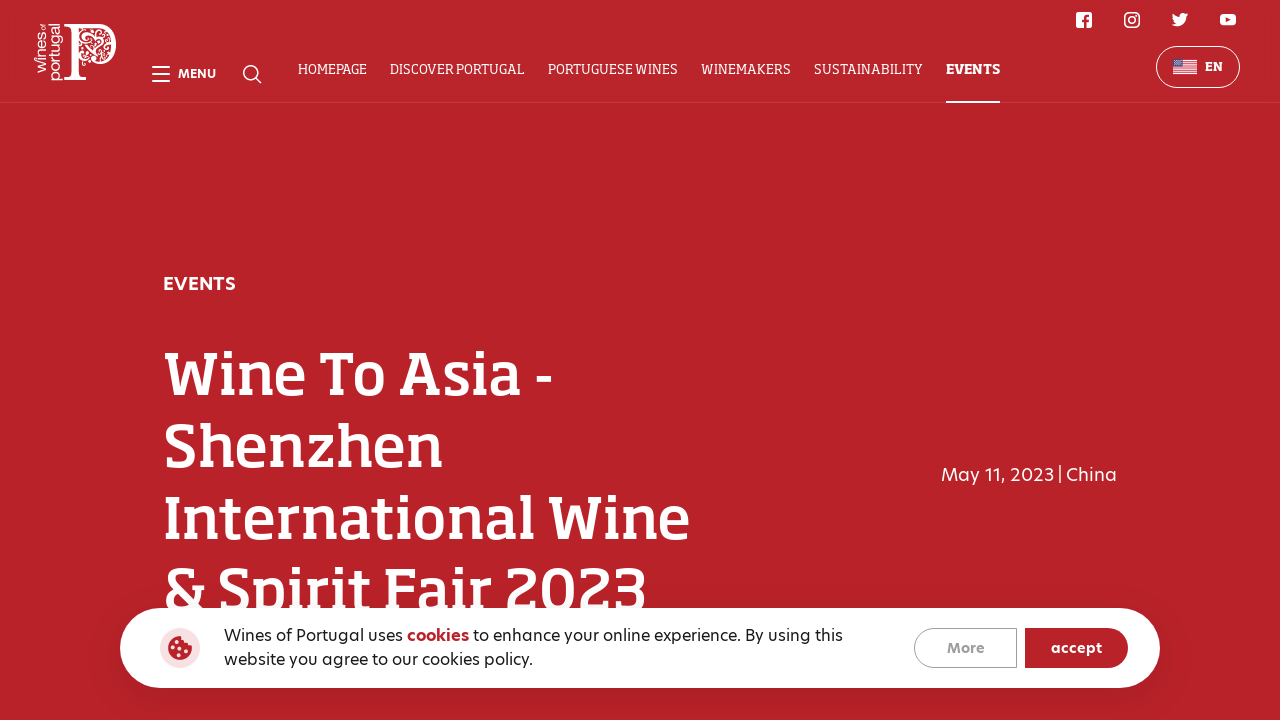

--- FILE ---
content_type: text/html; charset=utf-8
request_url: https://winesofportugal.com/en/events/wine-asia-shenzhen-international-wine-spirit-fair-2023/
body_size: 6483
content:


<!DOCTYPE html>
<html class="no-js " lang="en">

<head>
    <meta charset="utf-8" />
    <title>
        
        Wine To Asia - Shenzhen International Wine &amp; Spirit Fair 2023
        
        
        
        - winesofportugal.com
        
        
    </title>
    <meta name="description" content="" />
    <meta name="viewport" content="width=device-width, initial-scale=1" />

    
    <link rel="icon" href="/static/svg/favicon.b269f43b40f7.svg">
    <link rel="stylesheet" href="https://use.typekit.net/slj6gjy.css">
    <link rel="stylesheet" type="text/css" href="/static/css/base.68e168013ffa.css">

    
<link rel="stylesheet" type="text/css" href="/static/vendor/swiper/swiper.b05a2ba01ddb.css" />
<link rel="stylesheet" href="/static/base/css/event.674bec3a2cf2.css">


    <!-- Google Analytics -->
    <script>
        (function(i,s,o,g,r,a,m){i['GoogleAnalyticsObject']=r;i[r]=i[r]||function(){
        (i[r].q=i[r].q||[]).push(arguments)},i[r].l=1*new Date();a=s.createElement(o),
        m=s.getElementsByTagName(o)[0];a.async=1;a.src=g;m.parentNode.insertBefore(a,m)
        })(window,document,'script','https://www.google-analytics.com/analytics.js','ga');
        ga('create', 'UA-3377647-26', 'auto');
        ga('send', 'pageview');
    </script>
    <!-- End Google Analytics -->

    <!-- Chat Bot -->
    <script src="https://files.getvirtualbrain.com/scripts/main.embedded.js" type="module"></script>
    <script>
        window.virtualBrainId="725b86b7-9a81-4aa5-a143-7a2269737d28"
    </script>
    <!-- End Chat Bot -->

    <script src="https://cdn.lr-ingest.io/LogRocket.min.js" crossorigin="anonymous"></script>
    <script>window.LogRocket && window.LogRocket.init('wines-of-portugal/website-wop');</script>

</head>

<body class="template-event">
    
    
<header class="header">
    <div class="grid-wrapper">
        <div class="header__info">
            <h2 class="header__subtitle">Events</h2>
            <h1 class="header__title">Wine To Asia - Shenzhen International Wine &amp; Spirit Fair 2023</h1>
            <div class="header__tag-wrapper">
                <p class="header__tag">Fairs</p>
                <div class="header__tag-wrapper__date-wrapper">
                    <p class="header__date">May 11, 2023</p><span class="header__details__divider">|</span>
                    <p class="header__location">China</p>
                </div>
            </div>
        </div>
        <div class="header__details">
            <p class="header__date">May 11, 2023</p><span class="header__details__divider">|</span>
            <p class="header__location">China</p>
        </div>
    </div>
</header>

<main>
    <section class="about">
        
        
        <img src="/media-files/images/BANNER_370x250_SHANZHEN_052X.width-920.jpg" alt="Wine To Asia - Shenzhen International Wine &amp; Spirit Fair 2023" class="about__img">
        
        <div class="grid-wrapper">
            <div class="about__info">
                <h2 class="about__title">Event description</h2>
                <div class="about__description"><div class="rich-text"><p>Wines of Portugal will participate in <b>Wine To Asia at the Shenzhen International Wine &amp; Spirit Fair</b>, to be held from <b>May 11 to 13.</b></p><p>This event is only for producers with imports in the market and aims to give an opportunity to the representatives of the producers present in the market to create business conditions in other provinces and broaden their base of partners, strengthening the brand Wines of Portugal, with the trade.</p><p>In Shenzhen we will count on the participation of 10 Portuguese wine producers.</p><p></p></div></div>
                
            </div>
        </div>
    </section>
    <section class="media">
        
    </section>
</main>


    

<nav class="navbar">
    <div class="navbar__content-wrapper">
        
        <a href="/en/" class="navbar__logo-box">
            <img src="/static/svg/wines-of-portugal-white.50d712d973b2.svg" alt="GRRA Logo" class="navbar__logo">
        </a>
        <div class="navbar__content">
            <div class="navbar__shortcuts">
                <div class="navbar__shortcut" id="navbar-menu">
                    <span class="navbar__shortcut__hamburguer"></span>
                    <p class="navbar__shortcut__text">Menu</p>
                </div>
                <button class="navbar__shortcut">
                    <div class="navbar__shortcut__icon">
                        <svg class="navbar__shortcut__icon">
                            <use xlink:href="/static/svg/sprite.cf8b75e9bb37.svg#icon-search"></use>
                        </svg>
                    </div>
                </button>
            </div>
            <div class="navbar__navigation">
                <ul class="navbar__navigation__list">
                    
                    <li class="navbar__navigation__item " data="[]">
                        <a href="/en/" class="navbar__navigation__link">Homepage</a>
                    </li>
                    
                    <li class="navbar__navigation__item " data="[{&quot;name&quot;: &quot;History&quot;, &quot;isActive&quot;: false, &quot;url&quot;: &quot;/en/discover/history/&quot;}, {&quot;name&quot;: &quot;&lt;p&gt;&lt;span&gt;Wine&lt;/span&gt; Regions&lt;/p&gt;&quot;, &quot;isActive&quot;: false, &quot;url&quot;: &quot;/en/discover/wine-regions/&quot;}, {&quot;name&quot;: &quot;Wine Tourism&quot;, &quot;isActive&quot;: false, &quot;url&quot;: &quot;/en/discover/wine-tourism/&quot;}, {&quot;name&quot;: &quot;Gastronomy&quot;, &quot;isActive&quot;: false, &quot;url&quot;: &quot;/en/discover/gastronomy/&quot;}, {&quot;name&quot;: &quot;Tasting Rooms&quot;, &quot;isActive&quot;: false, &quot;url&quot;: &quot;/en/discover/tasting-rooms/&quot;}]">
                        <a href="/en/discover/" class="navbar__navigation__link">Discover Portugal</a>
                    </li>
                    
                    <li class="navbar__navigation__item " data="[{&quot;name&quot;: &quot;&lt;p&gt;Wine Styles&lt;/p&gt;&quot;, &quot;isActive&quot;: false, &quot;url&quot;: &quot;/en/portuguese-wines/wine-styles/&quot;}, {&quot;name&quot;: &quot;Grape varieties&quot;, &quot;isActive&quot;: false, &quot;url&quot;: &quot;/en/portuguese-wines/grape-varieties/&quot;}, {&quot;name&quot;: &quot;&lt;p&gt;Certified &lt;span&gt;Wines&lt;/span&gt;&lt;/p&gt;&quot;, &quot;isActive&quot;: false, &quot;url&quot;: &quot;/en/portuguese-wines/certified-wines/&quot;}, {&quot;name&quot;: &quot;Glossary&quot;, &quot;isActive&quot;: false, &quot;url&quot;: &quot;/en/portuguese-wines/glossary/&quot;}]">
                        <a href="/en/portuguese-wines/" class="navbar__navigation__link">Portuguese Wines</a>
                    </li>
                    
                    <li class="navbar__navigation__item " data="[]">
                        <a href="/en/produtores/" class="navbar__navigation__link">Winemakers</a>
                    </li>
                    
                    <li class="navbar__navigation__item " data="[]">
                        <a href="/en/sustainability/" class="navbar__navigation__link">Sustainability</a>
                    </li>
                    
                    <li class="navbar__navigation__item  navbar__navigation__item--active " data="[]">
                        <a href="/en/events/" class="navbar__navigation__link">Events</a>
                    </li>
                    
                </ul>
                <div class="navbar__navigation__dropdown-wrapper navbar__navigation__dropdown-wrapper--hidden">
                    <div class="navbar__navigation__dropdown-wrapper__dropdown">
                    </div>
                </div>
            </div>
        </div>

        <div class="navbar__social-wrapper">
            
<div class="social">
  <ul class="social__list">
    
      <li class="social__item">
        <a href="https://www.facebook.com/winesofportugalofficial/" target="_blank" rel="noreferrer" aria-label="Facebook Link" class="social__link">
          <svg class="social__icon">
            <use xlink:href="/static/svg/sprite.cf8b75e9bb37.svg#icon-facebook"></use>
          </svg>
        </a>
      </li>
    
    
      <li class="social__item">
          <a href="https://www.instagram.com/winesofportugalofficial/?hl=en" target="_blank" rel="noreferrer" aria-label="Instagram Link" class="social__link">
            <svg class="social__icon">
              <use xlink:href="/static/svg/sprite.cf8b75e9bb37.svg#icon-instagram"></use>
            </svg>
          </a>
        </li>
    
    
      <li class="social__item">
        <a href="https://twitter.com/wines_portugal" target="_blank" rel="noreferrer" aria-label="Twitter Link" class="social__link">
          <svg class="social__icon">
            <use xlink:href="/static/svg/sprite.cf8b75e9bb37.svg#icon-twitter"></use>
          </svg>
        </a>
      </li>
    
    
      <li class="social__item">
        <a href="https://www.youtube.com/user/winesofportugal" target="_blank" rel="noreferrer" aria-label="Youtube Link" class="social__link">
          <svg class="social__icon">
            <use xlink:href="/static/svg/sprite.cf8b75e9bb37.svg#icon-youtube"></use>
          </svg>
        </a>
      </li>
    
  </ul>
</div>

        </div>

        <div class="navbar__language-wrapper">
            
<div class="language-selector">
    <div class="language-selector__selected">
        
        
        <img src="/static/svg/flags/en.37a1e9e68e77.svg" alt="EN" class="language-selector__icon">
        
        <p class="language-selector__text">EN</p>
        <ul class="language-selector__dropdown">
            
            
                
                    
                    <li class="language-selector__dropdown__item" data-language="pt">
                        <a href="/pt/eventos/wine-asia-shenzhen-international-wine-spirit-fair-2023/" class="language-selector__text language-selector__text--dropdown">
                            <img src="/static/svg/flags/pt.821833706ddf.svg" alt="PT" class="language-selector__text__icon">
                            <span>PT</span>
                        </a>
                    </li>
                    
                
            
                
            
                
            
                
            
                
            
                
            

            
            
            <li class="language-selector__dropdown__item">
                <a href="https://www.discoverwinesofportugal.com/" class="language-selector__text language-selector__text--dropdown">
                    <img src="/static/svg/flags/cn.c2d2e51f05f7.svg" alt="CN" class="language-selector__text__icon">
                    <span>CN</span>
                </a>
            </li>
            
            
        </ul>
    </div>
</div>

        </div>
    </div>
</nav>

<nav class="menu">
    <div class="menu__content-wrapper grid-wrapper">
        <div class="menu__top">
            <div class="menu__top--left">
                <a href="/en/" class="menu__logo-box menu__logo-box--mobile">
                    <img src="/static/svg/wines-of-portugal-white.50d712d973b2.svg" alt="GRRA Logo" class="menu__logo">
                </a>
            </div>
            <div class="menu__top--right">
                <div class="menu__language-wrapper">
                    
<div class="language-selector">
    <div class="language-selector__selected">
        
        
        <img src="/static/svg/flags/en.37a1e9e68e77.svg" alt="EN" class="language-selector__icon">
        
        <p class="language-selector__text">EN</p>
        <ul class="language-selector__dropdown">
            
            
                
                    
                    <li class="language-selector__dropdown__item" data-language="pt">
                        <a href="/pt/eventos/wine-asia-shenzhen-international-wine-spirit-fair-2023/" class="language-selector__text language-selector__text--dropdown">
                            <img src="/static/svg/flags/pt.821833706ddf.svg" alt="PT" class="language-selector__text__icon">
                            <span>PT</span>
                        </a>
                    </li>
                    
                
            
                
            
                
            
                
            
                
            
                
            

            
            
            <li class="language-selector__dropdown__item">
                <a href="https://www.discoverwinesofportugal.com/" class="language-selector__text language-selector__text--dropdown">
                    <img src="/static/svg/flags/cn.c2d2e51f05f7.svg" alt="CN" class="language-selector__text__icon">
                    <span>CN</span>
                </a>
            </li>
            
            
        </ul>
    </div>
</div>

                </div>
                <button class="menu__close" id="navbar-menu-close">
                    <span class="menu__close__icon"></span>
                </button>
            </div>
        </div>
        <!-- <div class="menu__content"> -->
            <a href="/en/" class="menu__logo-box">
                <img src="/static/svg/wines-of-portugal-white.50d712d973b2.svg" alt="GRRA Logo" class="menu__logo">
            </a>
            <div class="menu__navigation">
                <ul class="menu__list">
                    
                    <li class="menu__item">
                        <a href="/en/discover/" class="menu__link">Discover Portugal</a>
                        <ul class="menu__list menu__list--inner">
                            
                            <li class="menu__item menu__item--inner">
                                <a href="/en/discover/" class="menu__link">Portugal</a>
                            </li>
                            
                            
                            
                            <li class="menu__item menu__item--inner">
                                <a href="/en/discover/history/" class="menu__link">History</a>
                            </li>
                            
                            <li class="menu__item menu__item--inner">
                                <a href="/en/discover/wine-regions/" class="menu__link">Wine Regions</a>
                            </li>
                            
                            <li class="menu__item menu__item--inner">
                                <a href="/en/discover/wine-tourism/" class="menu__link">Wine Tourism</a>
                            </li>
                            
                            <li class="menu__item menu__item--inner">
                                <a href="/en/discover/gastronomy/" class="menu__link">Gastronomy</a>
                            </li>
                            
                            <li class="menu__item menu__item--inner">
                                <a href="/en/discover/tasting-rooms/" class="menu__link">Tasting Rooms</a>
                            </li>
                            
                        </ul>
                    </li>
                    
                    <li class="menu__item">
                        <a href="/en/portuguese-wines/" class="menu__link">Portuguese Wines</a>
                        <ul class="menu__list menu__list--inner">
                            
                            <li class="menu__item menu__item--inner">
                                <a href="/en/portuguese-wines/" class="menu__link"></a>
                            </li>
                            
                            
                            
                            <li class="menu__item menu__item--inner">
                                <a href="/en/portuguese-wines/wine-styles/" class="menu__link">Wine Styles</a>
                            </li>
                            
                            <li class="menu__item menu__item--inner">
                                <a href="/en/portuguese-wines/grape-varieties/" class="menu__link">Grape varieties</a>
                            </li>
                            
                            <li class="menu__item menu__item--inner">
                                <a href="/en/portuguese-wines/certified-wines/" class="menu__link">Certified Wines</a>
                            </li>
                            
                            <li class="menu__item menu__item--inner">
                                <a href="/en/portuguese-wines/glossary/" class="menu__link">Glossary</a>
                            </li>
                            
                        </ul>
                    </li>
                    
                    <li class="menu__item">
                        <a href="/en/produtores/" class="menu__link">Winemakers</a>
                        <ul class="menu__list menu__list--inner">
                            
                            <li class="menu__item menu__item--inner">
                                <a href="/en/produtores/" class="menu__link">Winemakers listing</a>
                            </li>
                            
                            
                            
                        </ul>
                    </li>
                    
                    <li class="menu__item">
                        <a href="/en/sustainability/" class="menu__link">Sustainability</a>
                        <ul class="menu__list menu__list--inner">
                            
                            
                            
                        </ul>
                    </li>
                    
                    <li class="menu__item">
                        <a href="/en/events/" class="menu__link">Events</a>
                        <ul class="menu__list menu__list--inner">
                            
                            <li class="menu__item menu__item--inner">
                                <a href="/en/events/" class="menu__link">All Events</a>
                            </li>
                            
                            
                            
                            <li class="menu__item menu__item--inner">
                                <a href="/en/events/?category=1" class="menu__link">Tastings</a>
                            </li>
                            
                            <li class="menu__item menu__item--inner">
                                <a href="/en/events/?category=2" class="menu__link">Fairs</a>
                            </li>
                            
                            <li class="menu__item menu__item--inner">
                                <a href="/en/events/?category=3" class="menu__link">Others</a>
                            </li>
                            
                            <li class="menu__item menu__item--inner">
                                <a href="/en/events/?category=5" class="menu__link">Education</a>
                            </li>
                            
                            
                            
                        </ul>
                    </li>
                    
                    <li class="menu__item">
                        <a href="/en/media/" class="menu__link">Media</a>
                        <ul class="menu__list menu__list--inner">
                            
                            
                            
                            <li class="menu__item menu__item--inner">
                                <a href="/en/media/dossier-de-imprensa/" class="menu__link">Press kit</a>
                            </li>
                            
                            <li class="menu__item menu__item--inner">
                                <a href="/en/media/image-library/" class="menu__link">Image Library</a>
                            </li>
                            
                            <li class="menu__item menu__item--inner">
                                <a href="/en/media/what-they-say-about-us/" class="menu__link">What they say about Us</a>
                            </li>
                            
                            <li class="menu__item menu__item--inner">
                                <a href="/en/media/news/" class="menu__link">News</a>
                            </li>
                            
                        </ul>
                    </li>
                    
                    <li class="menu__item">
                        <a href="/en/contacts/" class="menu__link">Contacts</a>
                        <ul class="menu__list menu__list--inner">
                            
                            <li class="menu__item menu__item--inner">
                                <a href="/en/contacts/" class="menu__link">Contacts Us!</a>
                            </li>
                            
                            
                            
                        </ul>
                    </li>
                    
                </ul>
                
                <ul class="menu__list menu__list--mobile">
                    
                    <li class="menu__item menu__item--accordion accordion">
                        <div class="menu__link-wrapper">
                            <a href="/en/discover/" class="menu__link">Discover Portugal</a>
                            <div class="menu__link menu__link--accordion accordion__toggle"></div>
                        </div>
                        <div class="accordion__content-wrapper">
                            <div class="accordion__content-wrapper__content">
                                <ul class="menu__list menu__list--inner">
                                    
                                    <li class="menu__item menu__item--inner">
                                        <a href="/en/discover/" class="menu__link">Portugal</a>
                                    </li>
                                    
                                    
                                    
                                    <li class="menu__item menu__item--inner">
                                        <a href="/en/discover/history/" class="menu__link">History</a>
                                    </li>
                                    
                                    <li class="menu__item menu__item--inner">
                                        <a href="/en/discover/wine-regions/" class="menu__link">Wine Regions</a>
                                    </li>
                                    
                                    <li class="menu__item menu__item--inner">
                                        <a href="/en/discover/wine-tourism/" class="menu__link">Wine Tourism</a>
                                    </li>
                                    
                                    <li class="menu__item menu__item--inner">
                                        <a href="/en/discover/gastronomy/" class="menu__link">Gastronomy</a>
                                    </li>
                                    
                                    <li class="menu__item menu__item--inner">
                                        <a href="/en/discover/tasting-rooms/" class="menu__link">Tasting Rooms</a>
                                    </li>
                                    
                                </ul>
                            </div>
                        </div>
                    </li>
                    
                    <li class="menu__item menu__item--accordion accordion">
                        <div class="menu__link-wrapper">
                            <a href="/en/portuguese-wines/" class="menu__link">Portuguese Wines</a>
                            <div class="menu__link menu__link--accordion accordion__toggle"></div>
                        </div>
                        <div class="accordion__content-wrapper">
                            <div class="accordion__content-wrapper__content">
                                <ul class="menu__list menu__list--inner">
                                    
                                    <li class="menu__item menu__item--inner">
                                        <a href="/en/portuguese-wines/" class="menu__link"></a>
                                    </li>
                                    
                                    
                                    
                                    <li class="menu__item menu__item--inner">
                                        <a href="/en/portuguese-wines/wine-styles/" class="menu__link">Wine Styles</a>
                                    </li>
                                    
                                    <li class="menu__item menu__item--inner">
                                        <a href="/en/portuguese-wines/grape-varieties/" class="menu__link">Grape varieties</a>
                                    </li>
                                    
                                    <li class="menu__item menu__item--inner">
                                        <a href="/en/portuguese-wines/certified-wines/" class="menu__link">Certified Wines</a>
                                    </li>
                                    
                                    <li class="menu__item menu__item--inner">
                                        <a href="/en/portuguese-wines/glossary/" class="menu__link">Glossary</a>
                                    </li>
                                    
                                </ul>
                            </div>
                        </div>
                    </li>
                    
                    <li class="menu__item menu__item--accordion accordion">
                        <div class="menu__link-wrapper">
                            <a href="/en/produtores/" class="menu__link">Winemakers</a>
                            <div class="menu__link menu__link--accordion accordion__toggle"></div>
                        </div>
                        <div class="accordion__content-wrapper">
                            <div class="accordion__content-wrapper__content">
                                <ul class="menu__list menu__list--inner">
                                    
                                    <li class="menu__item menu__item--inner">
                                        <a href="/en/produtores/" class="menu__link">Winemakers listing</a>
                                    </li>
                                    
                                    
                                    
                                </ul>
                            </div>
                        </div>
                    </li>
                    
                    <li class="menu__item menu__item--accordion accordion">
                        <div class="menu__link-wrapper">
                            <a href="/en/sustainability/" class="menu__link">Sustainability</a>
                            <div class="menu__link menu__link--accordion accordion__toggle"></div>
                        </div>
                        <div class="accordion__content-wrapper">
                            <div class="accordion__content-wrapper__content">
                                <ul class="menu__list menu__list--inner">
                                    
                                    
                                    
                                </ul>
                            </div>
                        </div>
                    </li>
                    
                    <li class="menu__item menu__item--accordion accordion">
                        <div class="menu__link-wrapper">
                            <a href="/en/events/" class="menu__link">Events</a>
                            <div class="menu__link menu__link--accordion accordion__toggle"></div>
                        </div>
                        <div class="accordion__content-wrapper">
                            <div class="accordion__content-wrapper__content">
                                <ul class="menu__list menu__list--inner">
                                    
                                    <li class="menu__item menu__item--inner">
                                        <a href="/en/events/" class="menu__link">All Events</a>
                                    </li>
                                    
                                    
                                    
                                    <li class="menu__item menu__item--inner">
                                        <a href="/en/events/?category=1" class="menu__link">Tastings</a>
                                    </li>
                                    
                                    <li class="menu__item menu__item--inner">
                                        <a href="/en/events/?category=2" class="menu__link">Fairs</a>
                                    </li>
                                    
                                    <li class="menu__item menu__item--inner">
                                        <a href="/en/events/?category=3" class="menu__link">Others</a>
                                    </li>
                                    
                                    <li class="menu__item menu__item--inner">
                                        <a href="/en/events/?category=5" class="menu__link">Education</a>
                                    </li>
                                    
                                    
                                    
                                </ul>
                            </div>
                        </div>
                    </li>
                    
                    <li class="menu__item menu__item--accordion accordion">
                        <div class="menu__link-wrapper">
                            <a href="/en/media/" class="menu__link">Media</a>
                            <div class="menu__link menu__link--accordion accordion__toggle"></div>
                        </div>
                        <div class="accordion__content-wrapper">
                            <div class="accordion__content-wrapper__content">
                                <ul class="menu__list menu__list--inner">
                                    
                                    
                                    
                                    <li class="menu__item menu__item--inner">
                                        <a href="/en/media/dossier-de-imprensa/" class="menu__link">Press kit</a>
                                    </li>
                                    
                                    <li class="menu__item menu__item--inner">
                                        <a href="/en/media/image-library/" class="menu__link">Image Library</a>
                                    </li>
                                    
                                    <li class="menu__item menu__item--inner">
                                        <a href="/en/media/what-they-say-about-us/" class="menu__link">What they say about Us</a>
                                    </li>
                                    
                                    <li class="menu__item menu__item--inner">
                                        <a href="/en/media/news/" class="menu__link">News</a>
                                    </li>
                                    
                                </ul>
                            </div>
                        </div>
                    </li>
                    
                    <li class="menu__item menu__item--accordion accordion">
                        <div class="menu__link-wrapper">
                            <a href="/en/contacts/" class="menu__link">Contacts</a>
                            <div class="menu__link menu__link--accordion accordion__toggle"></div>
                        </div>
                        <div class="accordion__content-wrapper">
                            <div class="accordion__content-wrapper__content">
                                <ul class="menu__list menu__list--inner">
                                    
                                    <li class="menu__item menu__item--inner">
                                        <a href="/en/contacts/" class="menu__link">Contacts Us!</a>
                                    </li>
                                    
                                    
                                    
                                </ul>
                            </div>
                        </div>
                    </li>
                    
                </ul>
            </div>
        <!-- </div> -->
        <div class="menu__bottom container">
            <div class="menu__bottom__navigation">
                <ul class="menu__bottom__list">
                    
                    <li class="menu__bottom__item">
                        <a href="/en/terms-and-policy/?policy=1" class="menu__bottom__link">Terms and Conditions</a>
                    </li>
                    
                    <li class="menu__bottom__item">
                        <a href="/en/terms-and-policy/?policy=2" class="menu__bottom__link">Privacy Policy</a>
                    </li>
                    
                    <li class="menu__bottom__item">
                        <a href="/en/terms-and-policy/?policy=2" class="menu__bottom__link">Cookies Policy</a>
                    </li>
                    
                </ul>
            </div>
            <div class="menu__social-wrapper">
                
<div class="social">
  <ul class="social__list">
    
      <li class="social__item">
        <a href="https://www.facebook.com/winesofportugalofficial/" target="_blank" rel="noreferrer" aria-label="Facebook Link" class="social__link">
          <svg class="social__icon">
            <use xlink:href="/static/svg/sprite.cf8b75e9bb37.svg#icon-facebook"></use>
          </svg>
        </a>
      </li>
    
    
      <li class="social__item">
          <a href="https://www.instagram.com/winesofportugalofficial/?hl=en" target="_blank" rel="noreferrer" aria-label="Instagram Link" class="social__link">
            <svg class="social__icon">
              <use xlink:href="/static/svg/sprite.cf8b75e9bb37.svg#icon-instagram"></use>
            </svg>
          </a>
        </li>
    
    
      <li class="social__item">
        <a href="https://twitter.com/wines_portugal" target="_blank" rel="noreferrer" aria-label="Twitter Link" class="social__link">
          <svg class="social__icon">
            <use xlink:href="/static/svg/sprite.cf8b75e9bb37.svg#icon-twitter"></use>
          </svg>
        </a>
      </li>
    
    
      <li class="social__item">
        <a href="https://www.youtube.com/user/winesofportugal" target="_blank" rel="noreferrer" aria-label="Youtube Link" class="social__link">
          <svg class="social__icon">
            <use xlink:href="/static/svg/sprite.cf8b75e9bb37.svg#icon-youtube"></use>
          </svg>
        </a>
      </li>
    
  </ul>
</div>

            </div>
        </div>
    </div>
    <!-- <p class="menu__lettering-background">Menu</p> -->
</nav>

<div class="search-wrapper">
    <script>
        const general_search_link = "/en/pesquisa-geral/";
    </script>
    <div class="search-wrapper__close"></div>
    <div class="search-wrapper__content">
        <label class="search-wrapper__content__input-wrapper">
            <input placeholder="Search ..." class="search-wrapper__content__input-wrapper__input" />
            <svg class="search-wrapper__content__input-wrapper__icon">
                <use xlink:href="/static/svg/sprite.cf8b75e9bb37.svg#icon-search"></use>
            </svg>
        </label>
        <div class="search-wrapper__content__instructions">Press ENTER to search or ESC to close</div>
    </div>
</div>

    <div class="cookies cookies--hide">
        <div class="cookies__content">
            <img src="/static/svg/cookies.c803a3917134.svg" alt="Cookies" class="cookies__img">
            
            <div class="cookies__description">
                <div class="rich-text"><p>Wines of Portugal uses <b>cookies</b> to enhance your online experience. By using this website you agree to our cookies policy.</p></div>
            </div>
            <div class="cookies__buttons">
                
                <a href="/en/terms-and-policy/?policy=2" class="cookies__button">More</a>
                <button id="cookies-accept" class="cookies__button cookies__button--fill">accept</button>
            </div>
        </div>
    </div>


    
<footer class="footer">
    <div class="footer__content">
        
        <div class="footer__logo-box">
            <a href="/en/" class="footer__logo">
                <img src="/static/svg/logo.a5f618a841a5.svg" alt="Wines of Portugal" class="footer__logo__img">
            </a>
        </div>
        <div class="footer__content__menu-items grid-wrapper">
        <div class="footer__navigation-wrapper">
            
                <div class="footer__navigation">
                    <a href="/en/discover/" class="footer__navigation__title">Discover Portugal</p>
                    <ul class="footer__navigation__list">
                        
                            <li class="footer__navigation__item">
                                <a href="/en/discover/" class="footer__navigation__link">Portugal</a>
                            </li>
                        
                        
                        
                            <li class="footer__navigation__item">
                                <a href="/en/discover/history/" class="footer__navigation__link">History</a>
                            </li>
                        
                            <li class="footer__navigation__item">
                                <a href="/en/discover/wine-regions/" class="footer__navigation__link">Wine Regions</a>
                            </li>
                        
                            <li class="footer__navigation__item">
                                <a href="/en/discover/wine-tourism/" class="footer__navigation__link">Wine Tourism</a>
                            </li>
                        
                            <li class="footer__navigation__item">
                                <a href="/en/discover/gastronomy/" class="footer__navigation__link">Gastronomy</a>
                            </li>
                        
                            <li class="footer__navigation__item">
                                <a href="/en/discover/tasting-rooms/" class="footer__navigation__link">Tasting Rooms</a>
                            </li>
                        
                    </ul>
                </div>
            
                <div class="footer__navigation">
                    <a href="/en/portuguese-wines/" class="footer__navigation__title">Portuguese Wines</p>
                    <ul class="footer__navigation__list">
                        
                            <li class="footer__navigation__item">
                                <a href="/en/portuguese-wines/" class="footer__navigation__link"></a>
                            </li>
                        
                        
                        
                            <li class="footer__navigation__item">
                                <a href="/en/portuguese-wines/wine-styles/" class="footer__navigation__link">Wine Styles</a>
                            </li>
                        
                            <li class="footer__navigation__item">
                                <a href="/en/portuguese-wines/grape-varieties/" class="footer__navigation__link">Grape varieties</a>
                            </li>
                        
                            <li class="footer__navigation__item">
                                <a href="/en/portuguese-wines/certified-wines/" class="footer__navigation__link">Certified Wines</a>
                            </li>
                        
                            <li class="footer__navigation__item">
                                <a href="/en/portuguese-wines/glossary/" class="footer__navigation__link">Glossary</a>
                            </li>
                        
                    </ul>
                </div>
            
                <div class="footer__navigation">
                    <a href="/en/produtores/" class="footer__navigation__title">Winemakers</p>
                    <ul class="footer__navigation__list">
                        
                            <li class="footer__navigation__item">
                                <a href="/en/produtores/" class="footer__navigation__link">Winemakers listing</a>
                            </li>
                        
                        
                        
                    </ul>
                </div>
            
                <div class="footer__navigation">
                    <a href="/en/sustainability/" class="footer__navigation__title">Sustainability</p>
                    <ul class="footer__navigation__list">
                        
                        
                        
                    </ul>
                </div>
            
                <div class="footer__navigation">
                    <a href="/en/events/" class="footer__navigation__title">Events</p>
                    <ul class="footer__navigation__list">
                        
                            <li class="footer__navigation__item">
                                <a href="/en/events/" class="footer__navigation__link">All Events</a>
                            </li>
                        
                        
                            
                                <li class="footer__navigation__item">
                                    <a href="/en/events/?category=1" class="footer__navigation__link">Tastings</a>
                                </li>
                            
                                <li class="footer__navigation__item">
                                    <a href="/en/events/?category=2" class="footer__navigation__link">Fairs</a>
                                </li>
                            
                                <li class="footer__navigation__item">
                                    <a href="/en/events/?category=3" class="footer__navigation__link">Others</a>
                                </li>
                            
                                <li class="footer__navigation__item">
                                    <a href="/en/events/?category=5" class="footer__navigation__link">Education</a>
                                </li>
                            
                        
                        
                    </ul>
                </div>
            
                <div class="footer__navigation">
                    <a href="/en/media/" class="footer__navigation__title">Media</p>
                    <ul class="footer__navigation__list">
                        
                        
                        
                            <li class="footer__navigation__item">
                                <a href="/en/media/dossier-de-imprensa/" class="footer__navigation__link">Press kit</a>
                            </li>
                        
                            <li class="footer__navigation__item">
                                <a href="/en/media/image-library/" class="footer__navigation__link">Image Library</a>
                            </li>
                        
                            <li class="footer__navigation__item">
                                <a href="/en/media/what-they-say-about-us/" class="footer__navigation__link">What they say about Us</a>
                            </li>
                        
                            <li class="footer__navigation__item">
                                <a href="/en/media/news/" class="footer__navigation__link">News</a>
                            </li>
                        
                    </ul>
                </div>
            
                <div class="footer__navigation">
                    <a href="/en/contacts/" class="footer__navigation__title">Contacts</p>
                    <ul class="footer__navigation__list">
                        
                            <li class="footer__navigation__item">
                                <a href="/en/contacts/" class="footer__navigation__link">Contacts Us!</a>
                            </li>
                        
                        
                        
                    </ul>
                </div>
            
        </div>
        </div>
        <div class="container">
            <div class="footer__details">
                <p class="footer__copyright">© 2021 All rights reserved, Wines of Portugal</p>
                <ul class="footer__details__list">
                    
                        <li class="footer__details__item">
                            <a href="/en/terms-and-policy/?policy=1" class="footer__details__link">Terms and Conditions</a>
                        </li>
                    
                        <li class="footer__details__item">
                            <a href="/en/terms-and-policy/?policy=2" class="footer__details__link">Privacy Policy</a>
                        </li>
                    
                        <li class="footer__details__item">
                            <a href="/en/terms-and-policy/?policy=2" class="footer__details__link">Cookies Policy</a>
                        </li>
                    
                </ul>
                <div class="footer__social-wrapper">
                    
<div class="social">
  <ul class="social__list">
    
      <li class="social__item">
        <a href="https://www.facebook.com/winesofportugalofficial/" target="_blank" rel="noreferrer" aria-label="Facebook Link" class="social__link">
          <svg class="social__icon">
            <use xlink:href="/static/svg/sprite.cf8b75e9bb37.svg#icon-facebook"></use>
          </svg>
        </a>
      </li>
    
    
      <li class="social__item">
          <a href="https://www.instagram.com/winesofportugalofficial/?hl=en" target="_blank" rel="noreferrer" aria-label="Instagram Link" class="social__link">
            <svg class="social__icon">
              <use xlink:href="/static/svg/sprite.cf8b75e9bb37.svg#icon-instagram"></use>
            </svg>
          </a>
        </li>
    
    
      <li class="social__item">
        <a href="https://twitter.com/wines_portugal" target="_blank" rel="noreferrer" aria-label="Twitter Link" class="social__link">
          <svg class="social__icon">
            <use xlink:href="/static/svg/sprite.cf8b75e9bb37.svg#icon-twitter"></use>
          </svg>
        </a>
      </li>
    
    
      <li class="social__item">
        <a href="https://www.youtube.com/user/winesofportugal" target="_blank" rel="noreferrer" aria-label="Youtube Link" class="social__link">
          <svg class="social__icon">
            <use xlink:href="/static/svg/sprite.cf8b75e9bb37.svg#icon-youtube"></use>
          </svg>
        </a>
      </li>
    
  </ul>
</div>

                </div>
            </div>
        </div>
    </div>
</footer>
    
    <script>
        const monthNames = [
            `January`,
            `February`,
            `March`,
            `April`,
            `May`,
            `June`,
            `July`,
            `August`,
            `September`,
            `October`,
            `November`,
            `December`,
        ]
        const language = "en";
        const baseApiUrl = '';
        // const languages = '[{&quot;pt&quot;: &quot;/pt/eventos/wine-asia-shenzhen-international-wine-spirit-fair-2023/&quot;}, {&quot;en&quot;: &quot;/en/events/wine-asia-shenzhen-international-wine-spirit-fair-2023/&quot;}, {&quot;fr&quot;: &quot;/fr/eventos/wine-asia-shenzhen-international-wine-spirit-fair-2023/&quot;}, {&quot;de&quot;: &quot;/de/eventos/wine-asia-shenzhen-international-wine-spirit-fair-2023/&quot;}, {&quot;sv&quot;: &quot;/sv/eventos/wine-asia-shenzhen-international-wine-spirit-fair-2023/&quot;}, {&quot;ja&quot;: &quot;/ja/eventos/wine-asia-shenzhen-international-wine-spirit-fair-2023/&quot;}]';
    </script>
    <script>
        document.addEventListener("DOMContentLoaded", function () {
            const sizeWidth = "80px";
            const sizeHeight = "80px";
            const imgRadius = "50%"
            const paddingRight = "0rem";
            const paddingBottom = "0rem";
            const targetId = 'virtualbrain-iframe'; // Replace with the actual ID of the iframe element

            // Create a MutationObserver instance to watch for changes in the DOM
            const observer = new MutationObserver((mutationsList, observer) => {
                for (let mutation of mutationsList) {
                    // Check if any added nodes contain the target element ID
                    if (mutation.type === 'childList' && document.getElementById(targetId)) {
                        const iframe = document.getElementById(targetId);
                        console.log(`Element with ID "${targetId}" is now in the DOM!`);

                        // Wait for the iframe to load completely
                        iframe.onload = function () {
                            try {
                                // Create another MutationObserver to watch for changes inside the iframe
                                const iframeDocument = iframe.contentDocument || iframe.contentWindow.document;

                                // Watch for changes inside the iframe's document (for adding .frame-content)
                                const iframeObserver = new MutationObserver((iframeMutationsList) => {
                                    iframeMutationsList.forEach((mutation) => {
                                        if (mutation.type === 'childList') {
                                            const frameContentElement = iframeDocument.querySelector('.frame-content');
                                            if (frameContentElement) {
                                                console.log('.frame-content found inside iframe!');
                                                
                                                // Retry if there are no child elements yet
                                                const checkChildren = setInterval(() => {
                                                    const childElements = frameContentElement.children;
                                                    if (childElements.length > 0) {
                                                        clearInterval(checkChildren); // Stop checking once children are found
                                                        var lastChildElement = frameContentElement.lastElementChild;

                                                        if (lastChildElement) {
                                                            lastChildElement.style.width = sizeWidth;
                                                            lastChildElement.style.height = sizeHeight;
                                                            lastChildElement.style.right = paddingRight;
                                                            lastChildElement.style.bottom = paddingBottom;
                                                            lastChildElement.style.backgroundColor = "transparent";
                                                            if (lastChildElement) {
                                                                // Find the <img> inside the last child element (the div)
                                                                const imgElement = lastChildElement.querySelector('img');
                                                                
                                                                if (imgElement) {
                                                                    // Now you can modify the img element's style, e.g. change background or any other property
                                                                    imgElement.style.borderRadius = imgRadius; // or any other style you want to apply
                                                                    imgElement.style.border = "2px solid #252525"
                                                                } else {
                                                                    console.error('No <img> element found inside the last child element.');
                                                                }
                                                            } else {
                                                                console.error('No child elements found inside the frame-content element.');
                                                            }
                                                        } else {
                                                            console.error('No child elements found inside the frame-content element.');
                                                        }
                                                    } else {
                                                        console.log('Waiting for child elements to appear inside frame-content...');
                                                    }
                                                }, 100);
                                                
                                                // Disconnect the iframe observer once we find the element
                                                iframeObserver.disconnect();
                                            }
                                        }
                                    });
                                });

                                // Start observing the iframe's document for changes
                                iframeObserver.observe(iframeDocument.body, { childList: true, subtree: true });
                            } catch (error) {
                                console.error('Error accessing iframe content:', error);
                            }
                        };

                        observer.disconnect(); // Stop observing the addition of the iframe
                    }
                }
            });

            // Start observing changes in the body or document
            observer.observe(document.body, { childList: true, subtree: true });
        });
    </script>
    <script type="text/javascript" src="/static/vendor/jquery/jquery.min.220afd743d9e.js"></script>
    <script type="text/javascript" src="/static/js/main.7378122d28ba.js"></script>
    <script type="text/javascript" src="/static/js/navbar.view.e73ace3d63c9.js"></script>


    
<script type="text/javascript" src="/static/vendor/swiper/swiper.301d41dc0157.js"></script>
<script type="text/javascript" src="/static/js/event.5e3087c2ef84.js"></script>


</body>

</html>


--- FILE ---
content_type: text/css
request_url: https://winesofportugal.com/static/base/css/event.674bec3a2cf2.css
body_size: 2611
content:
.gallery {
  display: grid;
  grid-template-columns: 9% 82% 9%;
  -webkit-box-align: center;
      -ms-flex-align: center;
          align-items: center; }
  .gallery__text {
    justify-self: center;
    grid-column: 1 / 2;
    font-family: "Soho";
    font-size: 1.4rem;
    line-height: 1.4rem;
    color: #ba2229;
    -webkit-writing-mode: tb;
        -ms-writing-mode: tb;
            writing-mode: tb;
    -webkit-transform: rotate(180deg);
            transform: rotate(180deg); }
  .gallery__slider {
    margin: 0;
    grid-column: 2 / 3;
    position: relative; }
    .gallery__slider::after {
      content: "";
      display: block;
      position: absolute;
      top: 0;
      left: 0;
      width: 100%;
      height: 100%;
      z-index: 10;
      pointer-events: none;
      background: -webkit-gradient(linear, left bottom, left top, from(rgba(26, 25, 25, 0.3)), to(rgba(26, 25, 25, 0.3)));
      background: linear-gradient(0deg, rgba(26, 25, 25, 0.3), rgba(26, 25, 25, 0.3));
      opacity: 0;
      visibility: hidden;
      -webkit-transition: all 0.3s;
      transition: all 0.3s; }
    .gallery__slider:hover::after {
      opacity: 1;
      visibility: visible; }
    .gallery__slider__item {
      background-color: #f9f9f9; }
      .gallery__slider__item__img {
        -o-object-fit: cover;
           object-fit: cover;
        min-width: 50.4rem;
        margin: 0 auto;
        height: 82rem; }
    .gallery__slider__controller {
      display: block;
      position: absolute;
      top: 50%;
      left: 0;
      -webkit-transform: translateY(-50%) translateX(-1rem);
              transform: translateY(-50%) translateX(-1rem);
      z-index: 15;
      width: 50%;
      height: 100%;
      cursor: pointer;
      background: transparent;
      border: none;
      outline: none;
      opacity: 0;
      -webkit-transition: all 0.3s;
      transition: all 0.3s; }
      .gallery__slider__controller:hover {
        opacity: 1;
        visibility: visible;
        -webkit-transform: translateY(-50%) translateX(0);
                transform: translateY(-50%) translateX(0); }
      .gallery__slider__controller--next {
        left: unset;
        right: 0;
        padding-right: 11.5%;
        text-align: right;
        -webkit-transform: translateY(-50%) translateX(1rem);
                transform: translateY(-50%) translateX(1rem); }
      .gallery__slider__controller--previous {
        padding-left: 11.5%;
        text-align: left; }
      .gallery__slider__controller--previous .gallery__slider__controller__icon {
        -webkit-transform: rotate(180deg);
                transform: rotate(180deg); }
      .gallery__slider__controller__icon {
        width: 13.4rem; }
        .gallery__slider__controller__icon--small {
          width: 2.4rem;
          height: 2.4rem;
          display: none;
          fill: #ffffff; }
    .gallery__slider__pagination {
      grid-column: 3 / 4;
      position: initial;
      display: -webkit-box;
      display: -ms-flexbox;
      display: flex;
      -webkit-box-orient: vertical;
      -webkit-box-direction: normal;
          -ms-flex-direction: column;
              flex-direction: column;
      -webkit-box-align: center;
          -ms-flex-align: center;
              align-items: center; }
      .gallery__slider__pagination__item {
        font-family: "Soho";
        font-weight: 500;
        font-size: 1.4rem;
        line-height: 2.8rem; }
        .gallery__slider__pagination__item:last-child {
          color: #9e9e9e; }
          .gallery__slider__pagination__item:last-child::before {
            content: "";
            display: block;
            height: 2px;
            width: 2.3rem;
            background-color: #9e9e9e; }

.video {
  position: relative;
  display: block;
  height: 82rem;
  width: 82%;
  margin: 0 auto; }
  .video__preview {
    position: absolute;
    top: 0;
    left: 0;
    width: 100%;
    height: 100%; }
    .video__preview__img {
      display: block;
      width: 100%;
      height: 100%;
      background: radial-gradient(circle, #d4686d 0%, #ba2229 100%);
      -o-object-fit: cover;
         object-fit: cover; }
    .video__preview__button {
      position: absolute;
      top: 50%;
      left: 50%;
      -webkit-transform: translate(-50%, -50%);
              transform: translate(-50%, -50%);
      display: -webkit-inline-box;
      display: -ms-inline-flexbox;
      display: inline-flex;
      -webkit-box-align: center;
          -ms-flex-align: center;
              align-items: center;
      -webkit-box-pack: center;
          -ms-flex-pack: center;
              justify-content: center;
      background-color: #ffffff;
      border-radius: 50%;
      height: 6.4rem;
      width: 6.4rem;
      border: none;
      -webkit-box-shadow: 0 0.25rem 0.625rem 0 black;
              box-shadow: 0 0.25rem 0.625rem 0 black;
      cursor: pointer; }
      .video__preview__button__overlay {
        position: absolute;
        border-radius: 50%;
        height: 8.8rem;
        width: 8.8rem;
        opacity: 0.32;
        background-color: #ffffff;
        -webkit-box-shadow: 0 0.6rem 1.4rem 0 black;
                box-shadow: 0 0.6rem 1.4rem 0 black; }
      .video__preview__button__icon {
        display: block;
        width: 2.4rem;
        height: 2.4rem;
        z-index: 10;
        fill: #1a1919; }
      .video__preview__button:hover .video__preview__button__icon {
        fill: #ba2229; }
  .video__player,
  .video__player div,
  .video__player iframe {
    width: 100%;
    height: 100%; }

@-webkit-keyframes fadeEffect {
  from {
    opacity: 0; }
  to {
    opacity: 1; } }

@keyframes fadeEffect {
  from {
    opacity: 0; }
  to {
    opacity: 1; } }

.header {
  color: #ffffff;
  background-color: #ba2229;
  padding-top: 27rem;
  padding-bottom: 22.4rem; }
  .header__info {
    grid-row: 1/ 2;
    grid-column: 2 / span 6; }
  .header__title {
    font-family: "Soho";
    font-weight: 500;
    font-size: 5.6rem;
    line-height: 7.2rem;
    margin-bottom: 1.6rem; }
  .header__subtitle {
    font-family: "hero-new";
    font-size: 1.8rem;
    font-weight: 700;
    text-transform: uppercase;
    margin-bottom: 4rem; }
  .header__tag-wrapper {
    display: -webkit-box;
    display: -ms-flexbox;
    display: flex;
    -ms-flex-wrap: wrap;
        flex-wrap: wrap; }
    .header__tag-wrapper__date-wrapper {
      display: -webkit-box;
      display: -ms-flexbox;
      display: flex; }
  .header__tag-wrapper .header__date,
  .header__tag-wrapper .header__location,
  .header__tag-wrapper .header__details__divider {
    display: none; }
  .header__tag {
    display: inline-block;
    color: #2d2c2c;
    background-color: #ffffff;
    padding: 0.2rem 2.6rem;
    text-transform: capitalize;
    margin-right: 2.4rem;
    margin-bottom: 0.8rem; }
  .header__details {
    grid-row: 1/ 2;
    grid-column: 2 / -2;
    align-self: center;
    justify-self: end;
    display: -webkit-box;
    display: -ms-flexbox;
    display: flex;
    -webkit-box-align: center;
        -ms-flex-align: center;
            align-items: center; }
    .header__details__divider {
      color: currentColor;
      margin: 0 0.4rem; }
  .header__date, .header__location {
    font-weight: "Soho";
    font-size: 1.8rem; }

.about {
  position: relative;
  margin-bottom: 16rem; }
  .about__info {
    background-color: #ffffff;
    grid-column: 3 / -3;
    z-index: 1; }
  .about__title {
    font-weight: 700;
    font-size: 1.6rem;
    line-height: 2.4rem;
    color: #2d2c2c;
    text-transform: uppercase;
    margin-bottom: 3.2rem; }
  .about__description {
    line-height: 3.6rem;
    margin-bottom: 8.8rem; }
  .about__img {
    display: block;
    -o-object-fit: contain;
       object-fit: contain;
    margin: 0 auto;
    width: 74rem;
    height: 50rem;
    margin-top: -14.3rem;
    margin-bottom: 9.6rem; }
  .about__cta {
    display: -webkit-box;
    display: -ms-flexbox;
    display: flex;
    -webkit-box-orient: vertical;
    -webkit-box-direction: normal;
        -ms-flex-direction: column;
            flex-direction: column; }
    .about__cta__text {
      font-family: "Soho";
      font-weight: 500;
      color: #ba2229;
      font-size: 3.2rem;
      line-height: 4rem;
      letter-spacing: 0.01em;
      text-transform: uppercase;
      margin-bottom: 1.6rem; }
    .about__cta__link {
      color: #1a1919;
      font-size: 1.4rem;
      line-height: 2.4rem;
      letter-spacing: 0.1em; }

.media {
  margin-bottom: 16rem; }
  .media__tabs {
    grid-column: 2 / -2;
    -webkit-box-shadow: inset 0px -1px 0px #eaeaea;
            box-shadow: inset 0px -1px 0px #eaeaea;
    display: grid;
    grid-template-columns: repeat(2, 1fr);
    grid-column-gap: 3.2rem;
    margin-bottom: 9.6rem; }
    .media__tabs__item {
      text-align: left;
      font-family: "Soho";
      font-weight: 700;
      color: #2d2c2c;
      font-size: 1.6rem;
      position: relative;
      background-color: transparent;
      border: none;
      outline: none;
      cursor: pointer;
      padding-bottom: 3rem; }
      .media__tabs__item--active {
        color: #ba2229; }
      .media__tabs__item::after {
        content: "";
        display: block;
        position: absolute;
        bottom: -0.2rem;
        left: 0;
        height: 2px;
        width: 100%;
        background-color: #ba2229;
        margin-top: 3.2rem;
        -webkit-transform: scaleX(0);
                transform: scaleX(0);
        -webkit-transition: all 0.3s;
        transition: all 0.3s; }
      .media__tabs__item--active::after, .media__tabs__item:hover::after {
        -webkit-transform: scaleX(1);
                transform: scaleX(1); }
  .media__tab-content {
    display: none;
    -webkit-animation: fadeEffect 1s;
            animation: fadeEffect 1s; }
    .media__tab-content--active {
      display: block; }
  .media__video {
    display: block;
    height: 82rem;
    width: 82%;
    margin: 0 auto; }
  @media only screen and (max-width: 75em) {
    .gallery__slider:hover::after {
      opacity: 1;
      visibility: visible;
      background: -webkit-gradient(linear, left bottom, left top, from(rgba(26, 25, 25, 0.15)), to(rgba(26, 25, 25, 0.15)));
      background: linear-gradient(0deg, rgba(26, 25, 25, 0.15), rgba(26, 25, 25, 0.15)); }
    .gallery__slider__pagination {
      display: none; }
    .gallery__slider__controller {
      opacity: 1;
      visibility: visible;
      -webkit-transform: translateY(-50%) translateX(0);
              transform: translateY(-50%) translateX(0); }
      .gallery__slider__controller--previous, .gallery__slider__controller--next {
        padding: 0 2.4rem; }
      .gallery__slider__controller--next .gallery__slider__controller__icon {
        margin-left: auto; }
      .gallery__slider__controller__icon {
        display: none; }
        .gallery__slider__controller__icon--small {
          display: block; }
    .gallery__slider__item__img {
      height: 45.6rem;
      min-width: 40rem; }
    .header {
      padding-top: 19.1rem;
      padding-bottom: 20rem; }
      .header__info {
        grid-column: 1 / -4; }
      .header__title {
        font-size: 4rem;
        line-height: 5.6rem;
        margin-bottom: 2.4rem; }
      .header__subtitle {
        margin-bottom: 2.4rem; }
      .header__tag-wrapper .header__date,
      .header__tag-wrapper .header__location,
      .header__tag-wrapper .header__details__divider {
        display: block; }
      .header__tag {
        font-size: 1.4rem; }
      .header__details {
        display: none; }
    .about {
      margin-bottom: 9rem; }
      .about__info {
        grid-column: 2 / -2; }
      .about__description {
        margin-bottom: 5.6rem; }
      .about__img {
        width: 60vw;
        height: 42rem;
        margin-top: -12rem;
        margin-bottom: 7.2rem; }
      .about__cta {
        grid-column: 1 / -1; }
        .about__cta__text {
          font-size: 2.4rem; }
      .media__tabs {
        margin-bottom: 6.4rem;
        grid-column: 1 / -1; }
      .media__video {
        height: 45.6rem; } }
  @media only screen and (max-width: 62.3em) {
    .header {
      padding-bottom: 18rem; }
      .header__info {
        grid-column: 1 / -2; }
      .header__title {
        margin-bottom: 1.6rem; }
    .about {
      margin-bottom: 7.4rem; }
      .about__info {
        grid-column: 1 / -1; }
      .about__description {
        font-size: 1.4rem;
        margin-bottom: 4rem; }
      .about__img {
        width: 80vw;
        height: 36rem;
        margin-top: -10.2rem;
        margin-bottom: 5.6rem; }
    .media {
      margin-bottom: 8rem; }
      .media__tabs {
        margin-bottom: 3.2rem; }
      .media__video {
        height: 36.4rem; } }
  @media only screen and (max-width: 37.5em) {
    .gallery {
      display: block; }
      .gallery__text {
        display: none; }
      .gallery__slider__item__img {
        height: 26.4rem;
        min-width: initial;
        width: 100%; }
    .header {
      padding-top: 14.6rem;
      padding-bottom: 12rem; }
      .header__title {
        font-size: 2.4rem;
        line-height: 3.2rem;
        margin-bottom: 2.4rem; }
      .header__subtitle {
        margin-bottom: 1.6rem; }
    .about {
      margin-bottom: 6.6rem; }
      .about__title {
        margin-bottom: 2.4rem; }
      .about__img {
        width: 100vw;
        height: 26rem;
        margin-top: -7.436rem;
        margin-bottom: 4rem;
        padding: 0 2.4rem; }
    .media {
      margin-bottom: 4.8rem; }
        .media__tabs__item {
          font-size: 1.4rem;
          padding-bottom: 1.2rem; }
      .media__video {
        height: 26.4rem;
        width: 100%; } }


--- FILE ---
content_type: image/svg+xml
request_url: https://winesofportugal.com/static/svg/logo.a5f618a841a5.svg
body_size: 13436
content:
<svg width="173" height="80" viewBox="0 0 173 80" fill="none" xmlns="http://www.w3.org/2000/svg">
<path fill-rule="evenodd" clip-rule="evenodd" d="M96.8931 58.0027V39.738H94.526V58.0027H96.8931ZM6.15582 44.7774H8.52274L8.52274 46.5682C8.96843 45.8347 9.58093 45.306 10.4163 44.9824C11.2522 44.6408 12.1707 44.4704 13.1729 44.4704C14.2871 44.4704 15.2523 44.658 16.0692 45.0334C16.9045 45.4082 17.5915 45.9202 18.1296 46.5682C18.6867 47.199 19.1046 47.9325 19.3829 48.7682C19.6611 49.6039 19.8003 50.4907 19.8003 51.4285C19.8003 52.367 19.6611 53.2537 19.3829 54.0888C19.1225 54.9245 18.7144 55.658 18.1573 56.2894C17.6192 56.903 16.9322 57.3891 16.0969 57.7473C15.28 58.1048 14.324 58.2839 13.2289 58.2839C12.8762 58.2839 12.4773 58.25 12.0316 58.1817C11.605 58.1134 11.1778 58.0027 10.7505 57.8494C10.3233 57.6962 9.9152 57.4913 9.52553 57.2353C9.15372 56.9627 8.83854 56.6297 8.57876 56.2384L8.52274 63.042H6.15582L6.15582 44.7774ZM17.2942 51.2753C17.2942 50.6611 17.2013 50.0642 17.016 49.4845C16.8485 48.8876 16.5795 48.3584 16.2083 47.8987C15.8556 47.4377 15.3914 47.0716 14.8159 46.7984C14.2588 46.5257 13.6001 46.3891 12.8392 46.3891C12.0408 46.3891 11.3631 46.5344 10.8066 46.8236C10.2495 47.114 9.79454 47.4974 9.44181 47.975C9.08908 48.4353 8.82931 48.9639 8.66248 49.5614C8.51351 50.1584 8.43903 50.7633 8.43903 51.3774C8.43903 52.0254 8.52274 52.6562 8.68957 53.2704C8.85701 53.8679 9.11678 54.3959 9.46951 54.8568C9.84071 55.3171 10.3141 55.6919 10.8897 55.9824C11.4652 56.255 12.1615 56.3916 12.9783 56.3916C13.7952 56.3916 14.473 56.2464 15.011 55.9565C15.5681 55.6667 16.0132 55.2827 16.3474 54.8051C16.6817 54.3276 16.923 53.7824 17.072 53.1682C17.2203 52.554 17.2942 51.9233 17.2942 51.2753ZM23.5018 51.4027C23.5018 52.2045 23.6132 52.9208 23.836 53.5516C24.0773 54.1657 24.4024 54.6864 24.8105 55.1122C25.2186 55.522 25.6926 55.8371 26.2306 56.0587C26.7878 56.2808 27.3726 56.3916 27.9851 56.3916C28.5976 56.3916 29.1731 56.2808 29.7118 56.0587C30.2683 55.8371 30.7509 55.522 31.159 55.1122C31.5678 54.6864 31.8836 54.1657 32.1064 53.5516C32.3477 52.9208 32.4684 52.2045 32.4684 51.4027C32.4684 50.6014 32.3477 49.8937 32.1064 49.2796C31.8836 48.6488 31.5678 48.1202 31.159 47.6937C30.7509 47.2673 30.2683 46.943 29.7118 46.7214C29.1731 46.4999 28.5976 46.3891 27.9851 46.3891C27.3726 46.3891 26.7878 46.4999 26.2306 46.7214C25.6926 46.943 25.2186 47.2673 24.8105 47.6937C24.4024 48.1202 24.0773 48.6488 23.836 49.2796C23.6132 49.8937 23.5018 50.6014 23.5018 51.4027ZM20.9957 51.4027C20.9957 50.431 21.1441 49.527 21.4414 48.6913C21.7381 47.839 22.1838 47.1054 22.7778 46.4913C23.3719 45.8605 24.105 45.3657 24.9773 45.0076C25.8502 44.6494 26.8524 44.4704 27.9851 44.4704C29.1362 44.4704 30.1384 44.6494 30.9922 45.0076C31.8651 45.3657 32.5976 45.8605 33.1923 46.4913C33.7863 47.1054 34.2314 47.839 34.5287 48.6913C34.8254 49.527 34.9744 50.431 34.9744 51.4027C34.9744 52.3756 34.8254 53.279 34.5287 54.1147C34.2314 54.9504 33.7863 55.6839 33.1923 56.3147C32.5976 56.9288 31.8651 57.4144 30.9922 57.7731C30.1384 58.1134 29.1362 58.2839 27.9851 58.2839C26.8524 58.2839 25.8502 58.1134 24.9773 57.7731C24.105 57.4144 23.3719 56.9288 22.7778 56.3147C22.1838 55.6839 21.7381 54.9504 21.4414 54.1147C21.1441 53.279 20.9957 52.3756 20.9957 51.4027ZM36.3669 44.7774H38.5947V47.5657C38.5947 47.5657 39.6799 45.8199 40.7646 45.1873C41.861 44.5467 42.66 44.4365 43.941 44.4704V46.7725C42.9942 46.7725 42.1866 46.8925 41.5181 47.1313C40.8495 47.3694 40.3115 47.719 39.9034 48.1799C39.4946 48.6402 39.1979 49.2033 39.012 49.8679C38.8267 50.5159 38.7338 51.2667 38.7338 52.119V58.0027H36.3669V44.7774ZM47.7004 44.7774H50.5684V46.6962H47.7004V54.9079C47.7004 55.1633 47.7189 55.3682 47.7558 55.522C47.8118 55.6753 47.9048 55.7947 48.034 55.8796C48.1645 55.9651 48.3406 56.0248 48.564 56.0587C48.8047 56.0759 49.1113 56.0845 49.4825 56.0845H50.5684V58.0027H48.7586C48.1461 58.0027 47.6167 57.9688 47.1716 57.9005C46.7444 57.8156 46.3917 57.671 46.1134 57.4654C45.853 57.2611 45.6585 56.9713 45.5286 56.5959C45.3981 56.2211 45.3335 55.7264 45.3335 55.1122V40.8125H47.7004V44.7774ZM63.7955 58.0027H61.5677V55.9054C61.0112 56.7239 60.3703 57.3294 59.5904 57.722C58.8111 58.0968 57.8926 58.2839 56.8338 58.2839C55.887 58.2839 55.0979 58.1731 54.4675 57.9516C53.8359 57.7134 53.3256 57.3805 52.9353 56.9547C52.5456 56.5276 52.2674 56.0248 52.1 55.4451C51.9516 54.8482 51.8777 54.1916 51.8777 53.4753V44.7774H54.244V53.7307C54.244 54.5497 54.5044 55.1971 55.024 55.6753C55.5442 56.1528 56.2589 56.3916 57.1681 56.3916C57.8926 56.3916 58.5137 56.2894 59.0339 56.0845C59.5725 55.8796 60.0176 55.5897 60.3703 55.215C60.7231 54.8396 60.9828 54.4045 61.1497 53.9104C61.3356 53.3984 61.4285 52.8439 61.4285 52.247V44.7774H63.7955V58.0027ZM78.471 56.8777C78.471 59.0433 77.9324 60.663 76.8557 61.7374C75.779 62.8119 74.0899 63.3491 71.7876 63.3491C71.1191 63.3491 70.4327 63.2808 69.7272 63.1442C69.0402 63.0082 68.4093 62.7867 67.8337 62.479C67.2766 62.1725 66.8124 61.7713 66.4412 61.2771C66.07 60.7824 65.8657 60.1768 65.8287 59.4605L68.1957 59.4605C68.2141 59.8531 68.3446 60.1854 68.5853 60.4587C68.8451 60.7313 69.1517 60.9528 69.5044 61.1239C69.8756 61.2944 70.2745 61.4137 70.7017 61.4814C71.1283 61.567 71.537 61.6094 71.9273 61.6094C72.7067 61.6094 73.3653 61.4814 73.904 61.226C74.4426 60.9873 74.8883 60.6464 75.241 60.2027C75.5931 59.7762 75.8443 59.2562 75.992 58.642C76.1595 58.0279 76.2432 57.3547 76.2432 56.6217V55.7516C75.779 56.57 75.1567 57.1762 74.3213 57.5682C73.5051 57.9436 72.6322 58.1307 71.7045 58.1307C70.6278 58.1307 69.6897 57.9516 68.8913 57.594C68.0935 57.2353 67.4249 56.7577 66.8869 56.1614C66.3483 55.5473 65.9402 54.8396 65.6613 54.0377C65.4015 53.2193 65.2716 52.3584 65.2716 51.4544C65.2716 50.6697 65.383 49.8679 65.6059 49.0494C65.8287 48.2137 66.1999 47.4636 66.7201 46.7984C67.2397 46.1165 67.9266 45.562 68.7805 45.1356C69.6343 44.6919 70.6832 44.4704 71.9273 44.4704C72.8365 44.4704 73.6719 44.658 74.4328 45.0334C75.1942 45.3916 75.7883 45.9368 76.2149 46.6704L76.2432 44.7774H78.471V56.8777ZM71.843 56.2384C72.6229 56.2384 73.2822 56.0931 73.8202 55.8027C74.3773 55.4962 74.823 55.1036 75.1567 54.6267C75.4916 54.1319 75.7323 53.5774 75.8812 52.9633C76.048 52.3497 76.1318 51.7356 76.1318 51.1214C76.1318 50.5417 76.0573 49.9707 75.9089 49.4076C75.7606 48.8451 75.5193 48.3417 75.185 47.8987C74.8692 47.4377 74.4518 47.0716 73.9317 46.7984C73.4121 46.5257 72.7811 46.3891 72.0381 46.3891C71.2773 46.3891 70.6278 46.5257 70.0892 46.7984C69.5506 47.0544 69.1055 47.4039 68.7528 47.8476C68.4185 48.2907 68.1679 48.802 68.0005 49.3824C67.8522 49.962 67.7777 50.567 67.7777 51.1984C67.7777 51.7953 67.8429 52.3922 67.9728 52.9891C68.1027 53.586 68.3255 54.1319 68.6413 54.6267C68.9565 55.1036 69.3745 55.4962 69.8941 55.8027C70.4142 56.0931 71.0637 56.2384 71.843 56.2384ZM93.4796 57.9516C93.0714 58.1731 92.5057 58.2839 91.7818 58.2839C91.1686 58.2839 90.6768 58.1307 90.3056 57.8242C89.9529 57.4999 89.7762 56.9799 89.7762 56.2636C89.1268 56.9799 88.3659 57.4999 87.493 57.8242C86.6392 58.1307 85.7109 58.2839 84.7081 58.2839C84.0586 58.2839 83.4455 58.2162 82.8706 58.0796C82.2956 57.9602 81.7847 57.7559 81.339 57.4654C80.9124 57.159 80.5683 56.775 80.3091 56.3147C80.0672 55.8371 79.9465 55.2654 79.9465 54.6008C79.9465 53.8507 80.0857 53.2365 80.3645 52.759C80.6428 52.2814 81.0047 51.8974 81.4504 51.6076C81.9146 51.3005 82.4341 51.0704 83.0097 50.9171C83.6037 50.7633 84.207 50.6353 84.8201 50.5331C85.4696 50.4137 86.0821 50.3288 86.6576 50.2777C87.2517 50.2094 87.7712 50.1239 88.2169 50.0217C88.6626 49.9024 89.0153 49.7399 89.2751 49.5356C89.5349 49.314 89.6654 48.9984 89.6654 48.5891C89.6654 48.1116 89.5632 47.7282 89.3588 47.4377C89.1729 47.1479 88.9224 46.9264 88.6066 46.7725C88.3099 46.6193 87.9664 46.5171 87.5767 46.466C87.2055 46.415 86.8343 46.3891 86.4625 46.3891C85.4603 46.3891 84.625 46.5682 83.9565 46.9264C83.2886 47.2673 82.926 47.9239 82.8706 48.8962H80.5036C80.5406 48.0777 80.7265 47.3867 81.0601 46.8236C81.395 46.2611 81.8401 45.8094 82.3972 45.4679C82.9543 45.1097 83.5945 44.8544 84.3184 44.7005C85.0424 44.5473 85.8038 44.4704 86.6022 44.4704C87.2517 44.4704 87.8919 44.5128 88.5235 44.5984C89.1729 44.6833 89.7577 44.863 90.2779 45.1356C90.7975 45.3916 91.2148 45.7584 91.5306 46.2359C91.8464 46.7128 92.004 47.3356 92.004 48.103V54.9079C92.004 55.4193 92.0317 55.7947 92.0877 56.0334C92.1616 56.2722 92.3844 56.3916 92.7556 56.3916C92.96 56.3916 93.2013 56.3491 93.4796 56.2636V57.9516ZM89.6371 51.1725C89.3398 51.3774 88.9507 51.5313 88.4675 51.6334C87.9848 51.7184 87.4745 51.7953 86.9359 51.8636C86.4163 51.9147 85.8876 51.983 85.3489 52.0679C84.8109 52.1362 84.3277 52.2556 83.9011 52.4267C83.4738 52.5971 83.1211 52.8439 82.8429 53.1682C82.5831 53.4753 82.4526 53.9017 82.4526 54.447C82.4526 54.8051 82.5271 55.1122 82.6754 55.3682C82.8429 55.607 83.0466 55.8027 83.2886 55.9565C83.5483 56.1104 83.845 56.2211 84.1793 56.2894C84.532 56.3571 84.8848 56.3916 85.2375 56.3916C86.0174 56.3916 86.6853 56.2974 87.2425 56.1104C87.7996 55.9054 88.2539 55.658 88.6066 55.3682C88.9599 55.0611 89.2191 54.7374 89.3865 54.3959C89.554 54.0377 89.6371 53.7054 89.6371 53.3984V51.1725Z" fill="#1A1919"/>
<path fill-rule="evenodd" clip-rule="evenodd" d="M93.2099 31.8903C93.2099 33.798 92.1068 35.3125 90.0243 35.3125C87.9411 35.3125 86.838 33.798 86.838 31.8903C86.838 29.9703 87.9411 28.4553 90.0243 28.4553C92.1068 28.4553 93.2099 29.9703 93.2099 31.8903ZM91.9935 31.8903C91.9935 30.3334 91.1071 29.4842 90.0243 29.4842C88.9409 29.4842 88.055 30.3334 88.055 31.8903C88.055 33.4343 88.9409 34.2842 90.0243 34.2842C91.1077 34.2842 91.9935 33.4343 91.9935 31.8903Z" fill="#1A1919"/>
<path fill-rule="evenodd" clip-rule="evenodd" d="M93.2413 29.6345V28.6055L94.3297 28.6062V27.688C94.3297 26.6074 94.981 26.0419 96.1647 26.0419C96.3685 26.0419 96.6609 26.08 96.8659 26.144L96.8985 27.1754L96.8382 27.1557C96.6566 27.0948 96.4368 27.0702 96.2521 27.0702C95.7541 27.0702 95.4839 27.2215 95.4839 27.7502V28.6062L96.7354 28.6055V29.6345H95.4839V35.1631H94.3297V29.6345H93.2413Z" fill="#1A1919"/>
<path fill-rule="evenodd" clip-rule="evenodd" d="M39.4934 20.5886C39.4934 20.3289 39.6147 20.1394 39.7969 20.0028C39.9594 19.8809 40.1441 19.8508 40.3534 19.8508C40.7886 19.8508 41.2466 19.4237 41.2466 18.8446C41.2466 18.3474 40.7886 17.9173 40.2727 17.9173C38.9147 17.9173 38.2905 20.1154 37.5623 22.5363L33.5727 35.7979H30.9134L27.99 25.284L25.0382 35.7979H22.4768L17.8544 22.5726H20.4718L23.7295 33.3936L26.6812 22.5726H29.2704L32.2775 33.3936C32.2775 33.3936 34.3126 26.6889 35.6386 22.6699C36.1582 21.0951 36.6451 19.348 37.4263 18.0822C38.0911 17.0034 38.9708 16.2662 40.2641 16.2662C41.7286 16.2662 42.8071 17.4053 42.8071 18.8446C42.8071 20.1776 41.683 21.3283 40.3035 21.3283C39.8689 21.3283 39.4934 21.0453 39.4934 20.5886ZM73.9052 31.6286C73.9236 32.1056 74.0443 32.5154 74.2678 32.8563C74.49 33.18 74.7775 33.4446 75.1302 33.6489C75.5014 33.8366 75.9101 33.9733 76.3558 34.0588C76.8194 34.1443 77.2927 34.1868 77.7754 34.1868C78.1466 34.1868 78.5362 34.1609 78.945 34.1099C79.3537 34.0588 79.7249 33.9646 80.0586 33.828C80.4113 33.692 80.6988 33.4957 80.9222 33.2403C81.1445 32.9671 81.2559 32.6262 81.2559 32.2169C81.2559 31.6545 81.0238 31.2274 80.5603 30.9382C80.0961 30.6477 79.5113 30.4176 78.8058 30.2471C78.1189 30.06 77.3672 29.8976 76.5503 29.7609C75.7335 29.6077 74.9726 29.4028 74.2678 29.1474C73.5802 28.8742 73.0052 28.4994 72.541 28.0219C72.0769 27.5443 71.8448 26.8791 71.8448 26.0268C71.8448 25.3616 72.0024 24.7905 72.3182 24.3129C72.6525 23.8348 73.0698 23.4514 73.5709 23.1616C74.0911 22.8545 74.666 22.633 75.297 22.4963C75.9471 22.3431 76.5879 22.2662 77.2183 22.2662C78.0358 22.2662 78.7874 22.3345 79.4744 22.4711C80.1607 22.5905 80.764 22.812 81.2842 23.1363C81.8222 23.4434 82.2494 23.8693 82.5646 24.4151C82.8804 24.9437 83.0657 25.6089 83.1217 26.4102H80.7554C80.7179 25.9843 80.5972 25.6342 80.3934 25.3616C80.1891 25.0717 79.9287 24.8416 79.6135 24.6705C79.2977 24.5 78.945 24.3813 78.5553 24.3129C78.1841 24.2274 77.8037 24.1849 77.4134 24.1849C77.0607 24.1849 76.6987 24.2102 76.3275 24.2619C75.9748 24.3129 75.6504 24.4065 75.3537 24.5431C75.0563 24.6619 74.815 24.8329 74.6291 25.0545C74.4438 25.2594 74.3509 25.532 74.3509 25.8736C74.3509 26.2483 74.49 26.564 74.7682 26.8194C75.0656 27.0582 75.4368 27.2631 75.8824 27.4336C76.3275 27.5868 76.8292 27.7234 77.3857 27.8428C77.9422 27.9449 78.4993 28.0557 79.0564 28.1751C79.6504 28.2945 80.226 28.4397 80.7825 28.6102C81.3581 28.7806 81.8591 29.0108 82.2864 29.3006C82.732 29.5733 83.0848 29.9234 83.3439 30.3493C83.6228 30.7763 83.7619 31.3043 83.7619 31.9357C83.7619 32.7369 83.5766 33.4022 83.2054 33.9308C82.8527 34.4594 82.3787 34.8859 81.7853 35.2096C81.2097 35.5333 80.551 35.7554 79.808 35.8742C79.0841 36.0108 78.3602 36.0791 77.6369 36.0791C76.8384 36.0791 76.077 36.0022 75.3537 35.8489C74.6291 35.6957 73.9889 35.4483 73.4324 35.1074C72.8753 34.7493 72.4296 34.2889 72.0954 33.7259C71.7611 33.1462 71.5752 32.4471 71.5383 31.6286H73.9052ZM44.1417 22.5733H46.3695V24.6705C47.4086 23.068 48.9679 22.2662 51.1027 22.2662C52.0495 22.2662 52.8386 22.3856 53.469 22.6243C54.1006 22.8631 54.6109 23.196 55.0012 23.6219C55.3909 24.0483 55.6599 24.5597 55.8082 25.1573C55.9757 25.7369 56.0588 26.3843 56.0588 27.1006V35.7979H53.6925V26.8453C53.6925 26.0268 53.4321 25.3788 52.9125 24.9013C52.393 24.4237 51.6783 24.1849 50.7684 24.1849C50.0445 24.1849 49.4135 24.2871 48.8755 24.492C48.3554 24.6963 47.9195 24.9862 47.5668 25.3616C47.2141 25.7369 46.9444 26.18 46.7591 26.692C46.5917 27.1862 46.5086 27.732 46.5086 28.3289V35.7979H44.1417V22.5733ZM41.7471 35.7979V22.5733H39.3801V35.7979H41.7471ZM68.3107 27.9191C68.2738 27.4077 68.1439 26.9222 67.9211 26.4613C67.7167 26.0009 67.4292 25.6089 67.058 25.2846C66.7053 24.9437 66.2781 24.6791 65.777 24.492C65.2944 24.2871 64.7557 24.1849 64.1617 24.1849C63.5498 24.1849 62.9927 24.2871 62.4916 24.492C62.0084 24.6791 61.591 24.9437 61.2383 25.2846C60.8856 25.6256 60.6073 26.0268 60.403 26.4871C60.1986 26.9302 60.0779 27.4077 60.041 27.9191L68.3107 27.9191ZM70.594 31.6028C70.2782 33.0865 69.5826 34.2034 68.5059 34.9542C67.4292 35.7043 66.0743 36.0791 64.4406 36.0791C63.2894 36.0791 62.2873 35.908 61.4334 35.5677C60.5981 35.2268 59.8926 34.7493 59.3171 34.1357C58.7421 33.5216 58.3057 32.788 58.0089 31.9357C57.7301 31.0828 57.5725 30.1536 57.5349 29.1474C57.5349 28.1413 57.7024 27.22 58.036 26.3843C58.3709 25.5486 58.8344 24.8243 59.4285 24.2102C60.041 23.5966 60.7557 23.1191 61.5726 22.7782C62.4079 22.4366 63.3171 22.2662 64.3014 22.2662C65.5825 22.2662 66.6401 22.5136 67.4754 23.0077C68.3292 23.4859 69.007 24.0994 69.5081 24.8502C70.0282 25.6003 70.3803 26.4188 70.5663 27.3056C70.77 28.1923 70.8537 29.0366 70.8168 29.8379H60.041C60.0225 30.4176 60.097 30.972 60.2638 31.5006C60.4313 32.012 60.7003 32.473 61.0715 32.8816C61.4427 33.2742 61.9161 33.5899 62.4916 33.828C63.0672 34.0674 63.7443 34.1868 64.5237 34.1868C65.5265 34.1868 66.3433 33.9733 66.9743 33.5468C67.6244 33.1209 68.051 32.4729 68.2553 31.6028H70.594Z" fill="#1A1919"/>
<path fill-rule="evenodd" clip-rule="evenodd" d="M120.126 15.5448C121.136 14.4722 122.513 13.5811 123.526 12.874C124.246 12.3706 124.706 11.5128 124.355 10.7792C124.112 10.2709 123.492 10.3602 123.41 10.6346C123.353 10.8285 123.433 10.8962 123.527 10.97C123.623 11.0512 123.646 11.0752 123.665 11.1042C123.702 11.1626 123.721 11.2377 123.705 11.3448C123.652 11.7017 123.303 11.7755 122.992 11.6229C122.685 11.4722 122.415 11.1023 122.506 10.578C122.523 10.4814 122.554 10.3891 122.595 10.3011H120.126V15.5448ZM155.247 28.5103C154.063 28.0285 153.2 27.3054 152.951 26.4088C152.255 23.9146 155.168 23.0777 156.254 24.29C156.747 24.8402 156.702 25.474 156.451 25.8771C156.197 26.2863 155.867 26.3589 155.521 26.1774C155.29 26.0555 155.24 25.7583 155.34 25.5023C155.4 25.3466 155.427 25.1559 155.231 25.0217C154.901 24.7971 154.137 25.1097 154.224 25.8875C154.35 27.0088 155.545 27.5116 156.744 27.7442C156.951 27.7842 157.146 27.8131 157.318 27.8045C157.691 27.0992 157.978 26.2592 158.131 25.4494C158.4 24.0229 158.248 22.6888 157.394 22.3312C156.934 22.1386 156.592 22.6119 156.757 22.8605C156.971 23.1829 157.17 22.7922 157.417 23.0691C157.827 23.5319 156.75 24.1737 156.158 23.4494C155.421 22.5466 156.579 20.9208 158.057 21.6002C159.312 22.1762 160.025 24.602 158.562 27.5786C159.096 27.5023 160.203 27.4192 160.544 27.4162C160.246 21.8906 158.323 17.4106 156.218 15.3835C155.48 14.6728 153.862 14.2709 153.253 14.9368C152.839 15.3891 153.149 16.0094 153.544 15.9712C153.796 15.9466 153.818 15.8888 153.88 15.73C153.931 15.5983 154.023 15.4814 154.118 15.458C154.414 15.3866 154.601 15.6266 154.577 15.9639C154.553 16.2888 154.381 16.6389 153.834 16.8002C153.657 16.8525 152.604 16.9368 152.156 16.1294C151.818 15.5189 151.809 14.6143 152.538 13.9343C152.97 13.5319 153.394 13.3054 154.112 13.3559C151.3 11.2211 147.942 10.3011 144.831 10.3011H125.214C125.258 10.3959 125.298 10.4992 125.332 10.6125C125.461 11.0506 125.386 11.5485 125.153 12.0568C126.698 11.3608 128.384 11.1497 128.996 12.0211C129.717 13.0445 128.68 14.1165 127.784 13.6205C127.526 13.4777 127.451 13.1922 127.483 13.01C127.519 12.8112 127.643 12.746 127.754 12.8039C127.819 12.8703 127.821 12.882 127.825 12.9509C127.829 13.0463 127.843 13.1762 128.033 13.2439C128.365 13.3608 128.664 12.8869 128.408 12.5448C127.819 11.7546 123.41 13.5829 121.68 16.6248C120.118 19.37 120.844 21.8715 121.021 22.5811C121.228 23.4069 121.687 24.2679 122.516 25.09C125.403 27.954 132.172 29.2968 135.622 25.4131C136.604 24.3085 135.79 23.4968 135.027 23.6512C134.588 23.7405 134.518 24.0217 134.482 24.2297C134.45 24.3792 134.441 24.4032 134.431 24.4223C134.413 24.4525 134.38 24.4937 134.279 24.5294C134.019 24.6223 133.766 24.4408 133.749 23.9934C133.734 23.586 133.989 23.1657 134.594 22.9214C135.34 22.6217 136.167 22.8586 136.634 23.4106C137.245 24.1306 137.329 25.3214 136.338 26.3786C135.753 27.0032 135.196 27.2962 134.669 27.5608C135.144 27.5639 135.747 27.6642 136.167 27.8285C136.95 28.1349 137.205 28.5971 137.26 28.81C137.547 29.9122 136.389 30.3282 135.837 29.81C135.65 29.6334 135.642 29.4174 135.722 29.2642C135.803 29.1085 135.967 29.026 136.096 29.1435C136.134 29.1786 136.173 29.2451 136.15 29.3423C136.136 29.4002 136.107 29.4488 136.188 29.5035C136.304 29.5811 136.583 29.4192 136.529 29.1509C136.484 28.9251 136.17 28.7005 135.952 28.6211C135.106 28.2839 133.993 28.2562 132.993 28.5331C130.99 29.1934 128.396 30.5589 124.306 28.3263C124.643 29.1331 124.583 29.7282 124.318 30.5712C123.587 32.8974 121.505 33.0876 120.126 32.274V41.8765C120.674 40.098 121.798 38.6371 123.143 38.1675C125.696 37.2759 126.818 38.6291 126.855 39.9405C126.883 40.9368 126.259 41.9085 125.304 41.8525C124.511 41.8063 123.787 41.1355 123.582 40.8408C123.399 41.2875 123.102 42.0679 123.12 43.1786C123.155 45.3454 124.327 47.6525 126.543 48.3399C128.923 49.0789 131.257 48.2112 132.644 46.3842C133.281 45.5454 134.277 46.4235 133.9 47.0703C132.605 49.2931 129.64 51.378 126.482 50.8814C122.839 50.3085 120.958 48.6894 120.126 46.5042V57.6611C120.126 71.3232 120.165 70.9226 129.231 70.9226V74.6968H102.064V70.9226C110.994 70.9226 110.992 71.4592 110.992 57.6611V23.3085C110.992 10.1872 111.401 8.1694 102.064 8.1694V4.92262H144.373C160.141 4.92262 166.691 17.5017 166.691 30.8396C166.691 40.0679 162.776 48.77 155.447 52.6063C151.775 54.5282 147.442 55.3362 142.548 54.1669C139.956 53.5479 137.389 52.0691 136.131 50.2746C135.077 48.7712 135.007 46.7669 136.316 45.4439C137.722 44.0217 139.702 44.17 140.831 45.0562C142.531 46.3885 142.966 49.3349 140.229 50.7792C141.887 51.6131 143.549 51.9208 145.561 51.8955C145.719 51.8697 145.924 51.7749 146.076 51.69C146.232 51.6026 146.333 51.4352 146.324 51.3048C146.269 50.5208 146.186 49.9663 146.166 49.418C146.146 48.8703 146.191 48.3294 146.393 47.5743C146.562 46.9639 147.263 45.3312 147.895 44.6912C147.701 43.8346 147.559 42.9571 147.537 41.9472C147.006 42.6217 146.154 43.8211 144.804 43.4537C143.325 43.0506 143.195 41.1362 144.539 40.738C145.038 40.5903 145.418 40.8365 145.585 41.114C145.762 41.4051 145.698 41.7085 145.383 41.8149C145.285 41.8475 145.118 41.8026 145.013 41.6765C144.937 41.5848 144.856 41.5159 144.668 41.5897C144.402 41.6949 144.367 42.3134 144.889 42.5091C145.636 42.7897 146.288 42.1386 146.75 41.4168C147.003 41.0211 147.514 40.1743 147.669 39.6334C147.84 39.0346 148.022 38.3288 147.293 37.6457C146.726 37.1134 145.969 37.5774 146.014 37.9712C146.045 38.2482 146.183 38.2919 146.343 38.3349C146.489 38.3737 146.696 38.4199 146.772 38.714C146.897 39.1959 146.493 39.4783 146.015 39.4519C145.544 39.426 145.003 39.1017 144.836 38.3866C144.459 36.7749 146.912 35.2679 148.439 36.8912C149.307 37.8143 149.268 38.8088 148.915 39.9503C149.599 40.0759 150.195 40.1934 150.695 40.4057C152.079 41.0279 153.072 41.5442 153.09 42.8728C153.112 44.6008 151.108 45.2728 150.293 43.9946C149.992 43.522 150.134 43.0611 150.368 42.8088C150.617 42.5399 150.93 42.5362 151.07 42.7817C151.12 42.8703 151.136 43.0075 151.041 43.1626C150.965 43.2869 150.883 43.4469 151.06 43.6777C151.341 44.0426 152.126 43.77 152.181 43.0875C152.261 42.0851 151.388 41.5232 150.292 41.2599C149.878 41.1546 149.576 41.0814 149.389 41.0414C149.291 42.7995 149.449 43.8549 149.788 45.6543C150.103 47.3263 150.784 48.1737 151.76 48.1639C152.538 48.1565 152.789 47.3288 152.493 47.0666C152.284 46.8814 152.126 46.9325 151.978 47.0082C151.94 47.0272 151.545 47.2235 151.346 46.9694C151.091 46.6426 151.128 46.2666 151.501 45.9669C151.868 45.6709 152.487 45.5497 153.09 45.9694C154.449 46.9152 153.634 49.6759 151.413 49.4906C149.753 49.3528 149.175 48.074 148.564 46.4272C148.239 46.8223 147.811 47.6826 147.74 47.9399C147.561 48.6094 147.521 49.1528 147.538 49.7017C147.552 50.1559 147.652 51.258 147.685 51.6426C148.848 51.4359 150.062 51.0759 151.471 50.5097C155.232 48.9971 157.322 46.2709 158.597 43.0315C157.332 42.8451 155.89 43.3534 155.092 44.0346C154.65 44.4119 154.421 44.8389 154.5 45.2365C154.537 45.4266 154.678 45.4506 154.759 45.442C154.903 45.4266 154.895 45.2875 154.87 45.2469C154.839 45.1959 154.788 45.194 154.748 45.1232C154.714 45.0617 154.694 44.9995 154.714 44.9128C154.786 44.5835 155.125 44.5891 155.334 44.7091C155.561 44.8395 155.742 45.1319 155.63 45.5072C155.413 46.2315 153.98 46.434 153.765 45.33C153.631 44.6395 153.86 44.0002 154.555 43.3823C155.09 42.9066 156.043 42.4851 157.204 42.346C155.56 41.8396 155.332 40.3719 155.917 39.7165C156.631 38.9152 158.33 39.1712 159.306 40.6599C160.094 37.6525 160.494 34.1392 160.535 30.7005C159.489 30.4851 157.985 30.6402 157.149 30.7989C155.511 31.1103 153.641 31.7583 153.133 32.9725C152.448 34.6057 154.127 35.9823 155.148 35.306C155.773 34.8925 155.706 34.4556 155.625 34.0715C155.606 33.986 155.587 33.8992 155.575 33.8119C155.564 33.7288 155.561 33.6512 155.57 33.5756C155.589 33.4309 155.658 33.2703 155.864 33.0876C156.506 32.5189 157.311 32.898 157.712 33.7909C158.1 34.6555 158.022 35.906 156.845 36.8032C154.419 38.6562 149.375 35.69 151.312 31.8722C151.679 31.1485 152.197 30.5312 152.959 29.8642C153.586 29.3152 154.611 28.8008 155.247 28.5103ZM120.126 25.5503V28.4352C120.638 28.3183 121.173 28.5165 121.198 29.1005C121.21 29.3762 121.153 29.5934 120.821 29.8223C120.674 29.9232 120.499 30.0869 120.603 30.4629C120.752 30.9971 121.948 31.1897 122.435 30.2149C123.138 28.8094 122.278 27.1349 120.902 26.1374C120.637 25.946 120.379 25.7503 120.126 25.5503Z" fill="#BA2229"/>
<path fill-rule="evenodd" clip-rule="evenodd" d="M131.976 51.4538C131.976 50.4747 132.77 49.6815 133.749 49.6815C134.729 49.6815 135.523 50.4747 135.523 51.4538C135.523 52.4328 134.729 53.2261 133.749 53.2261C132.77 53.2261 131.976 52.4328 131.976 51.4538Z" fill="#BA2229"/>
<path fill-rule="evenodd" clip-rule="evenodd" d="M123.034 35.1464C123.034 34.3095 123.713 33.6307 124.55 33.6307C125.387 33.6307 126.066 34.3095 126.066 35.1464C126.066 35.9833 125.387 36.6621 124.55 36.6621C123.713 36.6621 123.034 35.9833 123.034 35.1464Z" fill="#006FAB"/>
<path fill-rule="evenodd" clip-rule="evenodd" d="M150.824 38.409C150.824 37.7868 151.329 37.2828 151.951 37.2828C152.573 37.2828 153.077 37.7868 153.077 38.409C153.077 39.0312 152.573 39.5352 151.951 39.5352C151.329 39.5352 150.824 39.0312 150.824 38.409Z" fill="#006FAB"/>
<path fill-rule="evenodd" clip-rule="evenodd" d="M133.798 43.5049C133.798 42.8822 134.303 42.3776 134.926 42.3776C135.549 42.3776 136.053 42.8822 136.053 43.5049C136.053 44.1277 135.549 44.6323 134.926 44.6323C134.303 44.6323 133.798 44.1277 133.798 43.5049Z" fill="#84BF41"/>
<path fill-rule="evenodd" clip-rule="evenodd" d="M131.696 44.6987C132.043 44.7529 132.308 45.0532 132.308 45.4157C132.308 45.8169 131.983 46.1418 131.582 46.1418C131.289 46.1418 131.036 45.9683 130.922 45.7184C130.229 45.9227 129.515 46.4674 128.839 46.9615C128.522 47.1929 128.157 47.5147 127.852 47.876C127.472 47.8766 127.094 47.7898 126.716 47.615C127.301 46.399 127.76 44.7258 127.233 44.172C126.748 43.6624 125.958 43.9584 125.97 44.4132C125.977 44.7043 126.12 44.764 126.255 44.8132C126.466 44.8895 126.548 45.0107 126.567 45.1209C126.625 45.4649 126.335 45.66 125.951 45.6052C125.581 45.5523 125.17 45.2587 125.085 44.6686C125.009 44.1381 125.282 43.6169 125.736 43.311C126.413 42.8544 127.467 42.8434 128.154 43.7147C128.362 43.9781 128.493 44.2403 128.563 44.5061C128.752 44.0827 129.077 43.2729 129.185 42.9794C128.374 42.0729 128.687 40.671 129.09 39.9049C129.335 39.4378 129.765 38.9295 130.03 38.6237C130.146 38.4901 130.355 38.2034 130.65 38.396C131.502 38.9566 132.13 39.3486 132.834 39.9123C132.941 39.9984 133.09 40.1757 133.033 40.3818C132.88 40.9209 132.731 41.351 132.544 41.7578C132.191 42.5258 131.326 43.4667 130.103 43.4526L128.549 46.0963C129.644 45.2224 130.352 44.519 131.643 44.6895C131.664 44.692 131.696 44.6987 131.696 44.6987Z" fill="#84BF41"/>
<path fill-rule="evenodd" clip-rule="evenodd" d="M135.928 10.8114C136.139 10.921 136.285 11.1554 136.247 11.3819C136.212 11.5918 136.063 11.6976 135.924 11.7154C135.803 11.7314 135.738 11.6724 135.72 11.6262C135.696 11.5641 135.733 11.4908 135.795 11.4656C135.871 11.4342 135.915 11.377 135.908 11.3044C135.899 11.2121 135.74 11.0361 135.55 11.2367C135.349 11.4484 135.446 11.7364 135.624 12.0582C135.746 12.2791 136.008 12.5782 136.008 12.5782C136.157 12.5696 136.306 12.585 136.45 12.6404L136.559 12.6908C136.569 12.6287 136.585 12.5665 136.609 12.505C136.786 12.0441 137.303 11.8139 137.764 11.9911C138.22 12.1659 138.45 12.6724 138.285 13.1296C138.375 13.1345 138.466 13.1536 138.555 13.1874C139.016 13.3647 139.246 13.8816 139.07 14.3425C139.021 14.4687 138.947 14.5776 138.856 14.6662C139.178 14.897 139.318 15.3247 139.169 15.713C138.992 16.1739 138.474 16.4041 138.013 16.2268C137.853 16.1653 137.72 16.0625 137.623 15.9345C137.382 16.1358 137.043 16.2041 136.729 16.0834C136.401 15.9579 136.19 15.6607 136.159 15.3333C135.933 15.4625 135.654 15.4927 135.393 15.393C134.932 15.2158 134.702 14.6988 134.879 14.2379C134.958 14.0311 135.106 13.8705 135.286 13.7727C135.218 13.5794 135.216 13.361 135.295 13.1548C135.357 12.9918 135.462 12.8576 135.592 12.7604C135.592 12.7604 135.515 12.6588 135.455 12.6041C135.232 12.4016 134.974 12.2244 134.719 12.3684C134.538 12.4711 134.569 12.6551 134.669 12.7118C134.727 12.7444 134.815 12.753 134.87 12.6816C134.921 12.6145 134.993 12.5819 135.065 12.6348C135.111 12.6693 135.137 12.7216 135.097 12.8324C135.049 12.9628 134.862 13.0908 134.675 13.0656C134.204 13.0034 133.959 12.2354 134.612 11.9634C134.748 11.9068 134.914 11.8945 135.087 11.9265C134.966 11.5659 135.042 11.2299 135.194 11.0121C135.398 10.7185 135.701 10.6927 135.928 10.8114Z" fill="#84BF41"/>
<path fill-rule="evenodd" clip-rule="evenodd" d="M144.449 29.4386C143.94 29.2927 143.679 28.6441 143.884 27.91C143.149 27.6952 142.736 27.1284 142.881 26.6189C143.028 26.1087 143.679 25.8478 144.416 26.0546C144.631 25.321 145.197 24.9075 145.707 25.054C146.217 25.1998 146.478 25.8503 146.271 26.5869C147.003 26.8029 147.414 27.3672 147.267 27.8761C147.122 28.3844 146.474 28.646 145.74 28.4416C145.524 29.1733 144.958 29.5844 144.449 29.4386Z" fill="#84BF41"/>
<path fill-rule="evenodd" clip-rule="evenodd" d="M140.088 32.6612C139.334 32.2391 139.468 31.2409 139.624 30.5517C139.733 30.1677 140.23 28.4877 140.362 28.1117C140.407 27.9818 140.464 28.02 140.507 28.0372C140.972 28.2237 141.948 28.6267 142.437 28.884C142.518 28.9264 142.548 28.9664 142.526 29.0987C142.459 29.5141 142.246 30.5547 142.103 31.1541C142.05 31.3757 141.959 31.6231 141.894 31.812C141.708 32.3523 141.289 32.8532 140.631 32.8415C140.505 33.2052 139.615 35.9375 139.521 36.3184C140.359 34.5701 142.739 32.3578 145.905 30.6101C153.071 26.6557 144.295 19.3892 140.779 26.6981C140.505 25.988 140.026 24.8809 139.323 23.6655C138.235 21.7849 136.534 20.1812 134.082 19.5837C129.348 18.4298 126.909 21.4138 128.597 23.8483C129.339 24.9172 131.242 25.0717 131.6 23.8126C131.8 23.108 131.486 22.8606 131.201 22.6569C131.051 22.5492 130.934 22.3744 130.959 22.2267C131.018 21.8846 131.317 21.6791 131.875 21.8944C132.38 22.0895 132.749 22.6397 132.704 23.5984C132.535 27.1997 124.724 27.1381 123.582 21.8477C123.018 19.2335 123.995 16.9615 126.853 15.7024C130.69 14.012 137.421 16.3584 140.276 20.9301C140.178 20.4452 140.111 18.5695 140.212 17.4926C140.373 15.7677 140.819 13.0994 143.676 12.0107C147.78 10.4452 150.359 14.8107 148.628 17.2692C147.873 18.3412 146.794 18.4914 146.046 18.2354C145.238 17.9597 145.031 17.3855 145.382 16.9387C145.605 16.6557 145.791 16.6858 146.071 16.7209C146.52 16.7775 147.102 16.8317 147.468 16.0366C148.103 14.6551 146.383 13.1351 144.675 13.7375C142.092 14.6483 141.72 17.4378 142.241 20.2606L142.531 21.5947C143.812 20.4058 146.16 20.1326 147.929 20.9098C149.224 21.4791 150.816 21.3455 151.528 20.132C152.068 19.2144 151.306 18.2747 150.731 18.4557C150.364 18.5714 150.342 18.7738 150.32 18.996C150.3 19.1855 150.202 19.4612 149.935 19.516C149.652 19.5744 149.279 19.3744 149.209 18.8661C149.141 18.3763 149.41 17.6397 150.084 17.3338C151.014 16.9123 151.922 17.0618 152.637 17.7363C153.138 18.2083 153.313 18.9326 153.313 19.3277C153.313 20.2151 152.979 20.8501 152.533 21.3406C151.993 21.932 150.816 22.3221 149.836 22.3917C151.921 24.2901 152.217 28.0151 150.277 30.164C146.079 34.0175 140.125 35.2655 141.53 40.1627C142.714 43.836 144.769 43.828 144.259 45.0489C144.016 45.6317 143.245 45.5 142.29 44.8729C133.626 39.8587 130.05 35.0821 127.119 30.6292C128.519 31.0366 129.541 30.9412 130.73 30.7929C132.741 34.0827 137.155 37.6323 137.914 38.0175C138.11 37.4421 138.341 36.3191 138.428 35.7141C138.654 34.1381 138.093 32.7271 136.807 32.0637C136.228 31.7652 135.448 31.7621 135.038 32.1886C134.785 32.4526 134.612 32.9308 134.773 33.3689C134.968 33.8975 135.393 34.004 135.746 33.9738C135.837 33.9658 135.983 33.9769 136.017 34.0723C136.048 34.156 135.987 34.3917 135.638 34.4261C135.267 34.4631 134.671 34.308 134.343 33.7991C133.881 33.0815 134.043 32.332 134.429 31.7868C134.987 30.9966 136.345 30.8877 137.536 31.4987C138.439 31.9615 139.565 32.9861 139.462 35.2963C139.621 34.8015 140.012 32.9929 140.088 32.6612Z" fill="#006FAB"/>
<path fill-rule="evenodd" clip-rule="evenodd" d="M127.674 55.0477C127.627 54.6532 127.439 54.5923 127.196 54.5332C126.939 54.4711 126.781 54.228 126.761 54.0766C126.712 53.7326 126.999 53.4046 127.529 53.4243C128.04 53.4434 128.642 53.7843 128.841 54.5738C129.287 56.3443 126.744 58.0668 124.847 56.3868C124.192 55.8077 123.803 54.6262 124.048 53.3222C124.258 52.1972 124.687 51.3449 124.687 51.3449C125.127 51.5074 125.724 51.6182 126.144 51.6883C126.144 51.6883 124.378 54.2452 125.991 55.5566C126.687 56.1222 127.754 55.7098 127.674 55.0477Z" fill="#84BF41"/>
<path fill-rule="evenodd" clip-rule="evenodd" d="M154.735 18.5617C154.735 17.8466 155.315 17.2669 156.03 17.2669C156.746 17.2669 157.326 17.8466 157.326 18.5617C157.326 19.2768 156.746 19.8564 156.03 19.8564C155.315 19.8564 154.735 19.2768 154.735 18.5617Z" fill="#84BF41"/>
</svg>


--- FILE ---
content_type: application/javascript
request_url: https://winesofportugal.com/static/js/event.5e3087c2ef84.js
body_size: 7555
content:
(function(){function r(e,n,t){function o(i,f){if(!n[i]){if(!e[i]){var c="function"==typeof require&&require;if(!f&&c)return c(i,!0);if(u)return u(i,!0);var a=new Error("Cannot find module '"+i+"'");throw a.code="MODULE_NOT_FOUND",a}var p=n[i]={exports:{}};e[i][0].call(p.exports,function(r){var n=e[i][1][r];return o(n||r)},p,p.exports,r,e,n,t)}return n[i].exports}for(var u="function"==typeof require&&require,i=0;i<t.length;i++)o(t[i]);return o}return r})()({1:[function(require,module,exports){
"use strict";

var _interopRequireDefault = require("@babel/runtime/helpers/interopRequireDefault");

Object.defineProperty(exports, "__esModule", {
  value: true
});
exports.GalleryView = void 0;

var _classCallCheck2 = _interopRequireDefault(require("@babel/runtime/helpers/classCallCheck"));

var _createClass2 = _interopRequireDefault(require("@babel/runtime/helpers/createClass"));

var GalleryView = /*#__PURE__*/function () {
  function GalleryView() {
    (0, _classCallCheck2.default)(this, GalleryView);
    this.sliderClass = "gallery__slider";
    this.sliderListClass = "gallery__slider__list";
    this.sliderItemClass = "gallery__slider__item";
    this.sliderControllerBaseClass = "gallery__slider__controller";
    this.sliderPaginationClass = "gallery__slider__pagination";
    this.init();
  }

  (0, _createClass2.default)(GalleryView, [{
    key: "init",
    value: function init() {
      this.slider = new Swiper(".".concat(this.sliderClass), {
        slidesPerView: 1,
        effect: "fade",
        lazy: {
          loadPrevNext: true
        },
        loop: true,
        pagination: {
          el: ".".concat(this.sliderPaginationClass),
          type: "fraction",
          renderFraction: function renderFraction(currentClass, totalClass) {
            return "<span class=\"gallery__slider__pagination__item ".concat(currentClass, "\"></span>\n            <span class=\"gallery__slider__pagination__item ").concat(totalClass, "\"></span>");
          }
        },
        wrapperClass: this.sliderListClass,
        slideClass: this.sliderItemClass,
        navigation: {
          nextEl: ".".concat(this.sliderControllerBaseClass, "--next"),
          prevEl: ".".concat(this.sliderControllerBaseClass, "--previous"),
          disabledClass: "".concat(this.sliderControllerBaseClass, "--disabled")
        }
      });
    }
  }]);
  return GalleryView;
}();

exports.GalleryView = GalleryView;

},{"@babel/runtime/helpers/classCallCheck":5,"@babel/runtime/helpers/createClass":6,"@babel/runtime/helpers/interopRequireDefault":7}],2:[function(require,module,exports){
"use strict";

var _interopRequireDefault = require("@babel/runtime/helpers/interopRequireDefault");

Object.defineProperty(exports, "__esModule", {
  value: true
});
exports.TabsView = void 0;

var _classCallCheck2 = _interopRequireDefault(require("@babel/runtime/helpers/classCallCheck"));

var _createClass2 = _interopRequireDefault(require("@babel/runtime/helpers/createClass"));

var TabsView = /*#__PURE__*/function () {
  function TabsView(classPrefix) {
    (0, _classCallCheck2.default)(this, TabsView);
    this.tabsContentActiveClass = "".concat(classPrefix, "__tab-content--active");
    this.tabsContent = Array.from(document.querySelectorAll(".".concat(classPrefix, "__tab-content")));
    this.tabsWrapper = document.querySelector(".".concat(classPrefix, "__tabs"));
    this.tabsClass = "".concat(classPrefix, "__tabs__item");
    this.tabsActiveClass = "".concat(this.tabsClass, "--active");
    this.tabs = Array.from(document.querySelectorAll(".".concat(this.tabsClass)));
    this.tabAttribute = "tab-id";
    this.init();
  }

  (0, _createClass2.default)(TabsView, [{
    key: "init",
    value: function init() {
      var firstTab = this.getElementAttributeValue(this.tabs[0]);
      this.onTabClick(firstTab);
      this.watchClick();
    }
  }, {
    key: "watchClick",
    value: function watchClick() {
      var _this = this;

      this.tabsWrapper.addEventListener("click", function (e) {
        var tabItem = e.target.closest(".".concat(_this.tabsClass));

        if (tabItem) {
          var tabId = _this.getElementAttributeValue(tabItem);

          _this.onTabClick(tabId);
        }
      });
    }
  }, {
    key: "getElementAttributeValue",
    value: function getElementAttributeValue(element) {
      return element.getAttribute(this.tabAttribute);
    }
  }, {
    key: "onTabClick",
    value: function onTabClick(selectedTabId) {
      var _this2 = this;

      this.tabsContent.forEach(function (tabContent) {
        tabContent.classList.remove(_this2.tabsContentActiveClass);
      });
      this.tabs.forEach(function (tab) {
        tab.classList.remove(_this2.tabsActiveClass);
      });
      var selectedTab = this.tabs.find(function (tab) {
        var tabId = _this2.getElementAttributeValue(tab);

        return tabId === selectedTabId;
      });
      var selectedTabContent = this.tabsContent.find(function (tab) {
        var tabId = _this2.getElementAttributeValue(tab);

        return tabId === selectedTabId;
      });
      selectedTabContent.classList.add(this.tabsContentActiveClass);
      selectedTab.classList.add(this.tabsActiveClass);
    }
  }]);
  return TabsView;
}();

exports.TabsView = TabsView;

},{"@babel/runtime/helpers/classCallCheck":5,"@babel/runtime/helpers/createClass":6,"@babel/runtime/helpers/interopRequireDefault":7}],3:[function(require,module,exports){
"use strict";

var _interopRequireDefault = require("@babel/runtime/helpers/interopRequireDefault");

Object.defineProperty(exports, "__esModule", {
  value: true
});
exports.Video = void 0;

var _classCallCheck2 = _interopRequireDefault(require("@babel/runtime/helpers/classCallCheck"));

var _createClass2 = _interopRequireDefault(require("@babel/runtime/helpers/createClass"));

var Video = /*#__PURE__*/function () {
  function Video() {
    var element = arguments.length > 0 && arguments[0] !== undefined ? arguments[0] : document.querySelector(".video");
    (0, _classCallCheck2.default)(this, Video);
    this.element = element;
    this.previewElement = this.element.querySelector(".video__preview");
    this.videoPlayerElement = this.element.querySelector(".video__player");
    this.videoPlayButtonElement = this.element.querySelector(".video__preview__button");
    this.watchPlayClick();
  }

  (0, _createClass2.default)(Video, [{
    key: "watchPlayClick",
    value: function watchPlayClick() {
      var _this = this;

      this.videoPlayButtonElement.addEventListener("click", function () {
        return _this.playVideo();
      });
    }
  }, {
    key: "playVideo",
    value: function playVideo() {
      this.previewElement.style.display = "none";
      this.videoPlayerElement.style.display = "block";
      var iframe = this.videoPlayerElement.querySelector("iframe");
      var videoSrc = iframe.getAttribute("src") + "&autoplay=1";
      iframe.setAttribute("src", videoSrc);
    }
  }]);
  return Video;
}();

exports.Video = Video;

},{"@babel/runtime/helpers/classCallCheck":5,"@babel/runtime/helpers/createClass":6,"@babel/runtime/helpers/interopRequireDefault":7}],4:[function(require,module,exports){
"use strict";

var _gallery = require("../../components/gallery.view");

var _tabs = require("../../components/tabs.view");

var _video = require("../../components/video");

$(function () {
  var galleryElement = document.querySelector(".gallery");

  if (galleryElement) {
    new _gallery.GalleryView();
  }

  var videoElement = document.querySelector(".video");

  if (videoElement) {
    new _video.Video();
  }

  if (galleryElement && videoElement) {
    new _tabs.TabsView("media");
  }
});

},{"../../components/gallery.view":1,"../../components/tabs.view":2,"../../components/video":3}],5:[function(require,module,exports){
function _classCallCheck(instance, Constructor) {
  if (!(instance instanceof Constructor)) {
    throw new TypeError("Cannot call a class as a function");
  }
}

module.exports = _classCallCheck;
module.exports["default"] = module.exports, module.exports.__esModule = true;
},{}],6:[function(require,module,exports){
function _defineProperties(target, props) {
  for (var i = 0; i < props.length; i++) {
    var descriptor = props[i];
    descriptor.enumerable = descriptor.enumerable || false;
    descriptor.configurable = true;
    if ("value" in descriptor) descriptor.writable = true;
    Object.defineProperty(target, descriptor.key, descriptor);
  }
}

function _createClass(Constructor, protoProps, staticProps) {
  if (protoProps) _defineProperties(Constructor.prototype, protoProps);
  if (staticProps) _defineProperties(Constructor, staticProps);
  return Constructor;
}

module.exports = _createClass;
module.exports["default"] = module.exports, module.exports.__esModule = true;
},{}],7:[function(require,module,exports){
function _interopRequireDefault(obj) {
  return obj && obj.__esModule ? obj : {
    "default": obj
  };
}

module.exports = _interopRequireDefault;
module.exports["default"] = module.exports, module.exports.__esModule = true;
},{}]},{},[4])
//# sourceMappingURL=[data-uri]


--- FILE ---
content_type: text/plain
request_url: https://www.google-analytics.com/j/collect?v=1&_v=j102&a=1050973462&t=pageview&_s=1&dl=https%3A%2F%2Fwinesofportugal.com%2Fen%2Fevents%2Fwine-asia-shenzhen-international-wine-spirit-fair-2023%2F&ul=en-us%40posix&dt=Wine%20To%20Asia%20-%20Shenzhen%20International%20Wine%20%26%20Spirit%20Fair%202023%20-%20winesofportugal.com&sr=1280x720&vp=1280x720&_u=IEBAAEABAAAAACAAI~&jid=234836264&gjid=186601584&cid=467702490.1768631739&tid=UA-3377647-26&_gid=772347139.1768631739&_r=1&_slc=1&z=1602155083
body_size: -452
content:
2,cG-RC0T3LLBWH